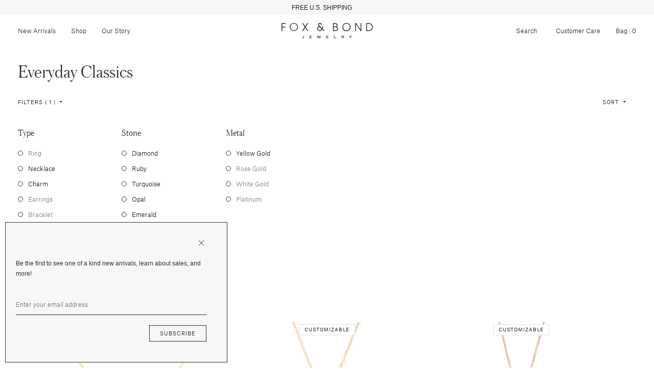

--- FILE ---
content_type: text/html; charset=utf-8
request_url: https://foxandbond.com/collections/everyday-classics/pearl
body_size: 21583
content:


<!doctype html>

<html lang="en">

  <head>

    <title>

      Everyday Classics

    </title>

    <meta charset="utf-8">

    <meta http-equiv="X-UA-Compatible" content="IE=edge">

    <meta name="description" content="">

    <meta name="viewport" content="width=device-width , initial-scale=1 , maximum-scale=1 , shrink-to-fit=no , user-scalable=no">

    <link rel="stylesheet" href="https://cdnjs.cloudflare.com/ajax/libs/slick-carousel/1.9.0/slick-theme.min.css">

    <link rel="stylesheet" href="https://cdnjs.cloudflare.com/ajax/libs/slick-carousel/1.9.0/slick.min.css"/>

    <link rel="shortcut icon" type="image/png" href="//foxandbond.com/cdn/shop/files/FLAVICON_32x32.png?v=1613716996"/>

    <link rel="stylesheet" href="https://use.typekit.net/seq6dqd.css">

    <link rel="stylesheet" href="//foxandbond.com/cdn/shop/t/58/assets/theme.css?v=117961947362201446031732594315"/>

    <link rel="canonical" href="https://foxandbond.com/collections/everyday-classics/pearl">

    <script src="//foxandbond.com/cdn/shop/t/58/assets/theme.js?v=76974303097093198881732594315" defer></script>

    <script src="//foxandbond.com/cdn/shopifycloud/storefront/assets/themes_support/option_selection-b017cd28.js" defer></script><link href="//foxandbond.com/cdn/shop/t/58/assets/bold.css?v=3512739103996416021732594315" rel="stylesheet" type="text/css" media="all" />

<script>
    window.BOLD = window.BOLD || {};
    window.BOLD.options = {settings: {v1_variant_mode : true, hybrid_fix_auto_insert_inputs: true}};
</script>
<script>window.BOLD = window.BOLD || {};
    window.BOLD.common = window.BOLD.common || {};
    window.BOLD.common.Shopify = window.BOLD.common.Shopify || {};
    window.BOLD.common.Shopify.shop = {
      domain: 'foxandbond.com',
      permanent_domain: 'foxandbond.myshopify.com',
      url: 'https://foxandbond.com',
      secure_url: 'https://foxandbond.com',
      money_format: "${{amount}}",
      currency: "USD"
    };
    window.BOLD.common.Shopify.customer = {
      id: null,
      tags: null,
    };
    window.BOLD.common.Shopify.cart = {"note":null,"attributes":{},"original_total_price":0,"total_price":0,"total_discount":0,"total_weight":0.0,"item_count":0,"items":[],"requires_shipping":false,"currency":"USD","items_subtotal_price":0,"cart_level_discount_applications":[],"checkout_charge_amount":0};
    window.BOLD.common.template = 'collection';window.BOLD.common.Shopify.formatMoney = function(money, format) {
        function n(t, e) {
            return "undefined" == typeof t ? e : t
        }
        function r(t, e, r, i) {
            if (e = n(e, 2),
                r = n(r, ","),
                i = n(i, "."),
            isNaN(t) || null == t)
                return 0;
            t = (t / 100).toFixed(e);
            var o = t.split(".")
                , a = o[0].replace(/(\d)(?=(\d\d\d)+(?!\d))/g, "$1" + r)
                , s = o[1] ? i + o[1] : "";
            return a + s
        }
        "string" == typeof money && (money = money.replace(".", ""));
        var i = ""
            , o = /\{\{\s*(\w+)\s*\}\}/
            , a = format || window.BOLD.common.Shopify.shop.money_format || window.Shopify.money_format || "$ {{ amount }}";
        switch (a.match(o)[1]) {
            case "amount":
                i = r(money, 2, ",", ".");
                break;
            case "amount_no_decimals":
                i = r(money, 0, ",", ".");
                break;
            case "amount_with_comma_separator":
                i = r(money, 2, ".", ",");
                break;
            case "amount_no_decimals_with_comma_separator":
                i = r(money, 0, ".", ",");
                break;
            case "amount_with_space_separator":
                i = r(money, 2, " ", ",");
                break;
            case "amount_no_decimals_with_space_separator":
                i = r(money, 0, " ", ",");
                break;
            case "amount_with_apostrophe_separator":
                i = r(money, 2, "'", ".");
                break;
        }
        return a.replace(o, i);
    };
    window.BOLD.common.Shopify.saveProduct = function (handle, product) {
      if (typeof handle === 'string' && typeof window.BOLD.common.Shopify.products[handle] === 'undefined') {
        if (typeof product === 'number') {
          window.BOLD.common.Shopify.handles[product] = handle;
          product = { id: product };
        }
        window.BOLD.common.Shopify.products[handle] = product;
      }
    };
    window.BOLD.common.Shopify.saveVariant = function (variant_id, variant) {
      if (typeof variant_id === 'number' && typeof window.BOLD.common.Shopify.variants[variant_id] === 'undefined') {
        window.BOLD.common.Shopify.variants[variant_id] = variant;
      }
    };window.BOLD.common.Shopify.products = window.BOLD.common.Shopify.products || {};
    window.BOLD.common.Shopify.variants = window.BOLD.common.Shopify.variants || {};
    window.BOLD.common.Shopify.handles = window.BOLD.common.Shopify.handles || {};window.BOLD.common.Shopify.saveProduct(null, null);window.BOLD.apps_installed = {"Product Options":2} || {};window.BOLD.common.Shopify.saveProduct("the-yellow-gold-mini", 3823825846390);window.BOLD.common.Shopify.saveVariant(29047806427254, { product_id: 3823825846390, product_handle: "the-yellow-gold-mini", price: 46800, group_id: '', csp_metafield: {}});window.BOLD.common.Shopify.saveVariant(29223353254006, { product_id: 3823825846390, product_handle: "the-yellow-gold-mini", price: 46800, group_id: '', csp_metafield: {}});window.BOLD.common.Shopify.saveVariant(29223353286774, { product_id: 3823825846390, product_handle: "the-yellow-gold-mini", price: 46800, group_id: '', csp_metafield: {}});window.BOLD.common.Shopify.saveVariant(29223353319542, { product_id: 3823825846390, product_handle: "the-yellow-gold-mini", price: 46800, group_id: '', csp_metafield: {}});window.BOLD.common.Shopify.saveVariant(29223353352310, { product_id: 3823825846390, product_handle: "the-yellow-gold-mini", price: 46800, group_id: '', csp_metafield: {}});window.BOLD.common.Shopify.saveVariant(29223353385078, { product_id: 3823825846390, product_handle: "the-yellow-gold-mini", price: 46800, group_id: '', csp_metafield: {}});window.BOLD.common.Shopify.saveVariant(29223353417846, { product_id: 3823825846390, product_handle: "the-yellow-gold-mini", price: 46800, group_id: '', csp_metafield: {}});window.BOLD.common.Shopify.saveVariant(29223353450614, { product_id: 3823825846390, product_handle: "the-yellow-gold-mini", price: 46800, group_id: '', csp_metafield: {}});window.BOLD.common.Shopify.saveVariant(29223353483382, { product_id: 3823825846390, product_handle: "the-yellow-gold-mini", price: 46800, group_id: '', csp_metafield: {}});window.BOLD.common.Shopify.saveVariant(29223353516150, { product_id: 3823825846390, product_handle: "the-yellow-gold-mini", price: 46800, group_id: '', csp_metafield: {}});window.BOLD.common.Shopify.saveVariant(29223353548918, { product_id: 3823825846390, product_handle: "the-yellow-gold-mini", price: 46800, group_id: '', csp_metafield: {}});window.BOLD.common.Shopify.saveVariant(29223353581686, { product_id: 3823825846390, product_handle: "the-yellow-gold-mini", price: 46800, group_id: '', csp_metafield: {}});window.BOLD.common.Shopify.saveProduct("the-f-b-yellow-gold-birthstone-stork-necklace", 6547085197430);window.BOLD.common.Shopify.saveVariant(39277336330358, { product_id: 6547085197430, product_handle: "the-f-b-yellow-gold-birthstone-stork-necklace", price: 63000, group_id: '', csp_metafield: {}});window.BOLD.common.Shopify.saveProduct("the-f-b-birthstone-hand-charm", 4342097543286);window.BOLD.common.Shopify.saveVariant(31217999020150, { product_id: 4342097543286, product_handle: "the-f-b-birthstone-hand-charm", price: 74600, group_id: '', csp_metafield: {}});window.BOLD.common.Shopify.saveVariant(31217999052918, { product_id: 4342097543286, product_handle: "the-f-b-birthstone-hand-charm", price: 74600, group_id: '', csp_metafield: {}});window.BOLD.common.Shopify.saveVariant(31217999085686, { product_id: 4342097543286, product_handle: "the-f-b-birthstone-hand-charm", price: 74600, group_id: '', csp_metafield: {}});window.BOLD.common.Shopify.saveVariant(31217999118454, { product_id: 4342097543286, product_handle: "the-f-b-birthstone-hand-charm", price: 87100, group_id: '', csp_metafield: {}});window.BOLD.common.Shopify.saveVariant(31217999151222, { product_id: 4342097543286, product_handle: "the-f-b-birthstone-hand-charm", price: 79600, group_id: '', csp_metafield: {}});window.BOLD.common.Shopify.saveVariant(31217999183990, { product_id: 4342097543286, product_handle: "the-f-b-birthstone-hand-charm", price: 74600, group_id: '', csp_metafield: {}});window.BOLD.common.Shopify.saveVariant(31217999216758, { product_id: 4342097543286, product_handle: "the-f-b-birthstone-hand-charm", price: 79600, group_id: '', csp_metafield: {}});window.BOLD.common.Shopify.saveVariant(31217999249526, { product_id: 4342097543286, product_handle: "the-f-b-birthstone-hand-charm", price: 74600, group_id: '', csp_metafield: {}});window.BOLD.common.Shopify.saveVariant(31217999282294, { product_id: 4342097543286, product_handle: "the-f-b-birthstone-hand-charm", price: 79600, group_id: '', csp_metafield: {}});window.BOLD.common.Shopify.saveVariant(31217999315062, { product_id: 4342097543286, product_handle: "the-f-b-birthstone-hand-charm", price: 74600, group_id: '', csp_metafield: {}});window.BOLD.common.Shopify.saveVariant(31217999347830, { product_id: 4342097543286, product_handle: "the-f-b-birthstone-hand-charm", price: 74600, group_id: '', csp_metafield: {}});window.BOLD.common.Shopify.saveVariant(31217999380598, { product_id: 4342097543286, product_handle: "the-f-b-birthstone-hand-charm", price: 74600, group_id: '', csp_metafield: {}});window.BOLD.common.Shopify.metafields = window.BOLD.common.Shopify.metafields || {};window.BOLD.common.Shopify.metafields["bold_rp"] = {};window.BOLD.common.Shopify.metafields["bold_csp_defaults"] = {};window.BOLD.common.cacheParams = window.BOLD.common.cacheParams || {};
    window.BOLD.common.cacheParams.options = 1668011657;
</script>

<script>
    window.BOLD.common.cacheParams.options = 1769668015;
</script>
<link href="//foxandbond.com/cdn/shop/t/58/assets/bold-options.css?v=123160307633435409531732594315" rel="stylesheet" type="text/css" media="all" />
<script defer src="https://options.shopapps.site/js/options.js"></script><script>window.performance && window.performance.mark && window.performance.mark('shopify.content_for_header.start');</script><meta name="facebook-domain-verification" content="k8sk17jqdhyf66hp8sfrprv1bp96xp">
<meta name="facebook-domain-verification" content="606119dd008wx37ufcg1be5127jykw">
<meta name="google-site-verification" content="sjYA5WI0fSBrqMJp40ARIubRCkQu0EoDg_wlKietHXk">
<meta id="shopify-digital-wallet" name="shopify-digital-wallet" content="/7873364086/digital_wallets/dialog">
<meta name="shopify-checkout-api-token" content="b8cb92448aeef5fd55ca4f2b2cfa28eb">
<meta id="in-context-paypal-metadata" data-shop-id="7873364086" data-venmo-supported="false" data-environment="production" data-locale="en_US" data-paypal-v4="true" data-currency="USD">
<link rel="alternate" type="application/atom+xml" title="Feed" href="/collections/everyday-classics/pearl.atom" />
<link rel="alternate" type="application/json+oembed" href="https://foxandbond.com/collections/everyday-classics/pearl.oembed">
<script async="async" src="/checkouts/internal/preloads.js?locale=en-US"></script>
<link rel="preconnect" href="https://shop.app" crossorigin="anonymous">
<script async="async" src="https://shop.app/checkouts/internal/preloads.js?locale=en-US&shop_id=7873364086" crossorigin="anonymous"></script>
<script id="apple-pay-shop-capabilities" type="application/json">{"shopId":7873364086,"countryCode":"US","currencyCode":"USD","merchantCapabilities":["supports3DS"],"merchantId":"gid:\/\/shopify\/Shop\/7873364086","merchantName":"Fox \u0026 Bond Jewelry","requiredBillingContactFields":["postalAddress","email","phone"],"requiredShippingContactFields":["postalAddress","email","phone"],"shippingType":"shipping","supportedNetworks":["visa","masterCard","amex","discover","elo","jcb"],"total":{"type":"pending","label":"Fox \u0026 Bond Jewelry","amount":"1.00"},"shopifyPaymentsEnabled":true,"supportsSubscriptions":true}</script>
<script id="shopify-features" type="application/json">{"accessToken":"b8cb92448aeef5fd55ca4f2b2cfa28eb","betas":["rich-media-storefront-analytics"],"domain":"foxandbond.com","predictiveSearch":true,"shopId":7873364086,"locale":"en"}</script>
<script>var Shopify = Shopify || {};
Shopify.shop = "foxandbond.myshopify.com";
Shopify.locale = "en";
Shopify.currency = {"active":"USD","rate":"1.0"};
Shopify.country = "US";
Shopify.theme = {"name":"Vday 2024- Mote — Hover","id":129396047990,"schema_name":null,"schema_version":null,"theme_store_id":null,"role":"main"};
Shopify.theme.handle = "null";
Shopify.theme.style = {"id":null,"handle":null};
Shopify.cdnHost = "foxandbond.com/cdn";
Shopify.routes = Shopify.routes || {};
Shopify.routes.root = "/";</script>
<script type="module">!function(o){(o.Shopify=o.Shopify||{}).modules=!0}(window);</script>
<script>!function(o){function n(){var o=[];function n(){o.push(Array.prototype.slice.apply(arguments))}return n.q=o,n}var t=o.Shopify=o.Shopify||{};t.loadFeatures=n(),t.autoloadFeatures=n()}(window);</script>
<script>
  window.ShopifyPay = window.ShopifyPay || {};
  window.ShopifyPay.apiHost = "shop.app\/pay";
  window.ShopifyPay.redirectState = null;
</script>
<script id="shop-js-analytics" type="application/json">{"pageType":"collection"}</script>
<script defer="defer" async type="module" src="//foxandbond.com/cdn/shopifycloud/shop-js/modules/v2/client.init-shop-cart-sync_BN7fPSNr.en.esm.js"></script>
<script defer="defer" async type="module" src="//foxandbond.com/cdn/shopifycloud/shop-js/modules/v2/chunk.common_Cbph3Kss.esm.js"></script>
<script defer="defer" async type="module" src="//foxandbond.com/cdn/shopifycloud/shop-js/modules/v2/chunk.modal_DKumMAJ1.esm.js"></script>
<script type="module">
  await import("//foxandbond.com/cdn/shopifycloud/shop-js/modules/v2/client.init-shop-cart-sync_BN7fPSNr.en.esm.js");
await import("//foxandbond.com/cdn/shopifycloud/shop-js/modules/v2/chunk.common_Cbph3Kss.esm.js");
await import("//foxandbond.com/cdn/shopifycloud/shop-js/modules/v2/chunk.modal_DKumMAJ1.esm.js");

  window.Shopify.SignInWithShop?.initShopCartSync?.({"fedCMEnabled":true,"windoidEnabled":true});

</script>
<script>
  window.Shopify = window.Shopify || {};
  if (!window.Shopify.featureAssets) window.Shopify.featureAssets = {};
  window.Shopify.featureAssets['shop-js'] = {"shop-cart-sync":["modules/v2/client.shop-cart-sync_CJVUk8Jm.en.esm.js","modules/v2/chunk.common_Cbph3Kss.esm.js","modules/v2/chunk.modal_DKumMAJ1.esm.js"],"init-fed-cm":["modules/v2/client.init-fed-cm_7Fvt41F4.en.esm.js","modules/v2/chunk.common_Cbph3Kss.esm.js","modules/v2/chunk.modal_DKumMAJ1.esm.js"],"init-shop-email-lookup-coordinator":["modules/v2/client.init-shop-email-lookup-coordinator_Cc088_bR.en.esm.js","modules/v2/chunk.common_Cbph3Kss.esm.js","modules/v2/chunk.modal_DKumMAJ1.esm.js"],"init-windoid":["modules/v2/client.init-windoid_hPopwJRj.en.esm.js","modules/v2/chunk.common_Cbph3Kss.esm.js","modules/v2/chunk.modal_DKumMAJ1.esm.js"],"shop-button":["modules/v2/client.shop-button_B0jaPSNF.en.esm.js","modules/v2/chunk.common_Cbph3Kss.esm.js","modules/v2/chunk.modal_DKumMAJ1.esm.js"],"shop-cash-offers":["modules/v2/client.shop-cash-offers_DPIskqss.en.esm.js","modules/v2/chunk.common_Cbph3Kss.esm.js","modules/v2/chunk.modal_DKumMAJ1.esm.js"],"shop-toast-manager":["modules/v2/client.shop-toast-manager_CK7RT69O.en.esm.js","modules/v2/chunk.common_Cbph3Kss.esm.js","modules/v2/chunk.modal_DKumMAJ1.esm.js"],"init-shop-cart-sync":["modules/v2/client.init-shop-cart-sync_BN7fPSNr.en.esm.js","modules/v2/chunk.common_Cbph3Kss.esm.js","modules/v2/chunk.modal_DKumMAJ1.esm.js"],"init-customer-accounts-sign-up":["modules/v2/client.init-customer-accounts-sign-up_CfPf4CXf.en.esm.js","modules/v2/client.shop-login-button_DeIztwXF.en.esm.js","modules/v2/chunk.common_Cbph3Kss.esm.js","modules/v2/chunk.modal_DKumMAJ1.esm.js"],"pay-button":["modules/v2/client.pay-button_CgIwFSYN.en.esm.js","modules/v2/chunk.common_Cbph3Kss.esm.js","modules/v2/chunk.modal_DKumMAJ1.esm.js"],"init-customer-accounts":["modules/v2/client.init-customer-accounts_DQ3x16JI.en.esm.js","modules/v2/client.shop-login-button_DeIztwXF.en.esm.js","modules/v2/chunk.common_Cbph3Kss.esm.js","modules/v2/chunk.modal_DKumMAJ1.esm.js"],"avatar":["modules/v2/client.avatar_BTnouDA3.en.esm.js"],"init-shop-for-new-customer-accounts":["modules/v2/client.init-shop-for-new-customer-accounts_CsZy_esa.en.esm.js","modules/v2/client.shop-login-button_DeIztwXF.en.esm.js","modules/v2/chunk.common_Cbph3Kss.esm.js","modules/v2/chunk.modal_DKumMAJ1.esm.js"],"shop-follow-button":["modules/v2/client.shop-follow-button_BRMJjgGd.en.esm.js","modules/v2/chunk.common_Cbph3Kss.esm.js","modules/v2/chunk.modal_DKumMAJ1.esm.js"],"checkout-modal":["modules/v2/client.checkout-modal_B9Drz_yf.en.esm.js","modules/v2/chunk.common_Cbph3Kss.esm.js","modules/v2/chunk.modal_DKumMAJ1.esm.js"],"shop-login-button":["modules/v2/client.shop-login-button_DeIztwXF.en.esm.js","modules/v2/chunk.common_Cbph3Kss.esm.js","modules/v2/chunk.modal_DKumMAJ1.esm.js"],"lead-capture":["modules/v2/client.lead-capture_DXYzFM3R.en.esm.js","modules/v2/chunk.common_Cbph3Kss.esm.js","modules/v2/chunk.modal_DKumMAJ1.esm.js"],"shop-login":["modules/v2/client.shop-login_CA5pJqmO.en.esm.js","modules/v2/chunk.common_Cbph3Kss.esm.js","modules/v2/chunk.modal_DKumMAJ1.esm.js"],"payment-terms":["modules/v2/client.payment-terms_BxzfvcZJ.en.esm.js","modules/v2/chunk.common_Cbph3Kss.esm.js","modules/v2/chunk.modal_DKumMAJ1.esm.js"]};
</script>
<script>(function() {
  var isLoaded = false;
  function asyncLoad() {
    if (isLoaded) return;
    isLoaded = true;
    var urls = ["https:\/\/chimpstatic.com\/mcjs-connected\/js\/users\/fc2c7d61ea70162669d60f3cf\/2322499acaa13976b79bdb37f.js?shop=foxandbond.myshopify.com","https:\/\/cdn.shopify.com\/s\/files\/1\/0078\/7336\/4086\/t\/46\/assets\/affirmShopify.js?v=1638304663\u0026shop=foxandbond.myshopify.com","https:\/\/cdn.hextom.com\/js\/quickannouncementbar.js?shop=foxandbond.myshopify.com"];
    for (var i = 0; i < urls.length; i++) {
      var s = document.createElement('script');
      s.type = 'text/javascript';
      s.async = true;
      s.src = urls[i];
      var x = document.getElementsByTagName('script')[0];
      x.parentNode.insertBefore(s, x);
    }
  };
  if(window.attachEvent) {
    window.attachEvent('onload', asyncLoad);
  } else {
    window.addEventListener('load', asyncLoad, false);
  }
})();</script>
<script id="__st">var __st={"a":7873364086,"offset":-28800,"reqid":"c1250246-9c7b-4c16-aa9b-aae71e6bb6b0-1769822379","pageurl":"foxandbond.com\/collections\/everyday-classics\/pearl","u":"f57918aaf128","p":"collection","rtyp":"collection","rid":268266995830};</script>
<script>window.ShopifyPaypalV4VisibilityTracking = true;</script>
<script id="captcha-bootstrap">!function(){'use strict';const t='contact',e='account',n='new_comment',o=[[t,t],['blogs',n],['comments',n],[t,'customer']],c=[[e,'customer_login'],[e,'guest_login'],[e,'recover_customer_password'],[e,'create_customer']],r=t=>t.map((([t,e])=>`form[action*='/${t}']:not([data-nocaptcha='true']) input[name='form_type'][value='${e}']`)).join(','),a=t=>()=>t?[...document.querySelectorAll(t)].map((t=>t.form)):[];function s(){const t=[...o],e=r(t);return a(e)}const i='password',u='form_key',d=['recaptcha-v3-token','g-recaptcha-response','h-captcha-response',i],f=()=>{try{return window.sessionStorage}catch{return}},m='__shopify_v',_=t=>t.elements[u];function p(t,e,n=!1){try{const o=window.sessionStorage,c=JSON.parse(o.getItem(e)),{data:r}=function(t){const{data:e,action:n}=t;return t[m]||n?{data:e,action:n}:{data:t,action:n}}(c);for(const[e,n]of Object.entries(r))t.elements[e]&&(t.elements[e].value=n);n&&o.removeItem(e)}catch(o){console.error('form repopulation failed',{error:o})}}const l='form_type',E='cptcha';function T(t){t.dataset[E]=!0}const w=window,h=w.document,L='Shopify',v='ce_forms',y='captcha';let A=!1;((t,e)=>{const n=(g='f06e6c50-85a8-45c8-87d0-21a2b65856fe',I='https://cdn.shopify.com/shopifycloud/storefront-forms-hcaptcha/ce_storefront_forms_captcha_hcaptcha.v1.5.2.iife.js',D={infoText:'Protected by hCaptcha',privacyText:'Privacy',termsText:'Terms'},(t,e,n)=>{const o=w[L][v],c=o.bindForm;if(c)return c(t,g,e,D).then(n);var r;o.q.push([[t,g,e,D],n]),r=I,A||(h.body.append(Object.assign(h.createElement('script'),{id:'captcha-provider',async:!0,src:r})),A=!0)});var g,I,D;w[L]=w[L]||{},w[L][v]=w[L][v]||{},w[L][v].q=[],w[L][y]=w[L][y]||{},w[L][y].protect=function(t,e){n(t,void 0,e),T(t)},Object.freeze(w[L][y]),function(t,e,n,w,h,L){const[v,y,A,g]=function(t,e,n){const i=e?o:[],u=t?c:[],d=[...i,...u],f=r(d),m=r(i),_=r(d.filter((([t,e])=>n.includes(e))));return[a(f),a(m),a(_),s()]}(w,h,L),I=t=>{const e=t.target;return e instanceof HTMLFormElement?e:e&&e.form},D=t=>v().includes(t);t.addEventListener('submit',(t=>{const e=I(t);if(!e)return;const n=D(e)&&!e.dataset.hcaptchaBound&&!e.dataset.recaptchaBound,o=_(e),c=g().includes(e)&&(!o||!o.value);(n||c)&&t.preventDefault(),c&&!n&&(function(t){try{if(!f())return;!function(t){const e=f();if(!e)return;const n=_(t);if(!n)return;const o=n.value;o&&e.removeItem(o)}(t);const e=Array.from(Array(32),(()=>Math.random().toString(36)[2])).join('');!function(t,e){_(t)||t.append(Object.assign(document.createElement('input'),{type:'hidden',name:u})),t.elements[u].value=e}(t,e),function(t,e){const n=f();if(!n)return;const o=[...t.querySelectorAll(`input[type='${i}']`)].map((({name:t})=>t)),c=[...d,...o],r={};for(const[a,s]of new FormData(t).entries())c.includes(a)||(r[a]=s);n.setItem(e,JSON.stringify({[m]:1,action:t.action,data:r}))}(t,e)}catch(e){console.error('failed to persist form',e)}}(e),e.submit())}));const S=(t,e)=>{t&&!t.dataset[E]&&(n(t,e.some((e=>e===t))),T(t))};for(const o of['focusin','change'])t.addEventListener(o,(t=>{const e=I(t);D(e)&&S(e,y())}));const B=e.get('form_key'),M=e.get(l),P=B&&M;t.addEventListener('DOMContentLoaded',(()=>{const t=y();if(P)for(const e of t)e.elements[l].value===M&&p(e,B);[...new Set([...A(),...v().filter((t=>'true'===t.dataset.shopifyCaptcha))])].forEach((e=>S(e,t)))}))}(h,new URLSearchParams(w.location.search),n,t,e,['guest_login'])})(!0,!0)}();</script>
<script integrity="sha256-4kQ18oKyAcykRKYeNunJcIwy7WH5gtpwJnB7kiuLZ1E=" data-source-attribution="shopify.loadfeatures" defer="defer" src="//foxandbond.com/cdn/shopifycloud/storefront/assets/storefront/load_feature-a0a9edcb.js" crossorigin="anonymous"></script>
<script crossorigin="anonymous" defer="defer" src="//foxandbond.com/cdn/shopifycloud/storefront/assets/shopify_pay/storefront-65b4c6d7.js?v=20250812"></script>
<script data-source-attribution="shopify.dynamic_checkout.dynamic.init">var Shopify=Shopify||{};Shopify.PaymentButton=Shopify.PaymentButton||{isStorefrontPortableWallets:!0,init:function(){window.Shopify.PaymentButton.init=function(){};var t=document.createElement("script");t.src="https://foxandbond.com/cdn/shopifycloud/portable-wallets/latest/portable-wallets.en.js",t.type="module",document.head.appendChild(t)}};
</script>
<script data-source-attribution="shopify.dynamic_checkout.buyer_consent">
  function portableWalletsHideBuyerConsent(e){var t=document.getElementById("shopify-buyer-consent"),n=document.getElementById("shopify-subscription-policy-button");t&&n&&(t.classList.add("hidden"),t.setAttribute("aria-hidden","true"),n.removeEventListener("click",e))}function portableWalletsShowBuyerConsent(e){var t=document.getElementById("shopify-buyer-consent"),n=document.getElementById("shopify-subscription-policy-button");t&&n&&(t.classList.remove("hidden"),t.removeAttribute("aria-hidden"),n.addEventListener("click",e))}window.Shopify?.PaymentButton&&(window.Shopify.PaymentButton.hideBuyerConsent=portableWalletsHideBuyerConsent,window.Shopify.PaymentButton.showBuyerConsent=portableWalletsShowBuyerConsent);
</script>
<script data-source-attribution="shopify.dynamic_checkout.cart.bootstrap">document.addEventListener("DOMContentLoaded",(function(){function t(){return document.querySelector("shopify-accelerated-checkout-cart, shopify-accelerated-checkout")}if(t())Shopify.PaymentButton.init();else{new MutationObserver((function(e,n){t()&&(Shopify.PaymentButton.init(),n.disconnect())})).observe(document.body,{childList:!0,subtree:!0})}}));
</script>
<link id="shopify-accelerated-checkout-styles" rel="stylesheet" media="screen" href="https://foxandbond.com/cdn/shopifycloud/portable-wallets/latest/accelerated-checkout-backwards-compat.css" crossorigin="anonymous">
<style id="shopify-accelerated-checkout-cart">
        #shopify-buyer-consent {
  margin-top: 1em;
  display: inline-block;
  width: 100%;
}

#shopify-buyer-consent.hidden {
  display: none;
}

#shopify-subscription-policy-button {
  background: none;
  border: none;
  padding: 0;
  text-decoration: underline;
  font-size: inherit;
  cursor: pointer;
}

#shopify-subscription-policy-button::before {
  box-shadow: none;
}

      </style>

<script>window.performance && window.performance.mark && window.performance.mark('shopify.content_for_header.end');</script>

    <style>

  @font-face {

    font-family : 'Atlas Grotesk Web';

    font-stretch : normal;

    font-style : normal;

    font-weight : 300;

    src : url( '//foxandbond.com/cdn/shop/t/58/assets/atlas-grotesk-light-web.eot?v=1582313258387304231732594315' );

    src : url( '//foxandbond.com/cdn/shop/t/58/assets/atlas-grotesk-light-web.eot?%23iefix&v=1582313258387304231732594315' ) format( 'embedded-opentype' ),

          url( '//foxandbond.com/cdn/shop/t/58/assets/atlas-grotesk-light-web.woff2?v=78123308930951097641732594315' ) format( 'woff2' ),

          url( '//foxandbond.com/cdn/shop/t/58/assets/atlas-grotesk-light-web.woff?v=35927683781175265321732594315' ) format( 'woff' );

  }

  @font-face {

    font-family : 'Atlas Grotesk Web';

    font-stretch : normal;

    font-style : normal;

    font-weight : 400;

    src : url( '//foxandbond.com/cdn/shop/t/58/assets/atlas-grotesk-regular-web.eot?v=9893537226422882721732594315' );

    src : url( '//foxandbond.com/cdn/shop/t/58/assets/atlas-grotesk-regular-web.eot?%23iefix&v=9893537226422882721732594315' ) format( 'embedded-opentype' ),

         url( '//foxandbond.com/cdn/shop/t/58/assets/atlas-grotesk-regular-web.woff2?v=172284493377640827601732594315' ) format( 'woff2' ),

         url( '//foxandbond.com/cdn/shop/t/58/assets/atlas-grotesk-regular-web.woff?v=58126448144534588211732594315' ) format( 'woff' );

  }

  @font-face {

    font-family : 'Austin Web';

    font-stretch : normal;

    font-style : normal;

    font-weight : 300;

    src : url( '//foxandbond.com/cdn/shop/t/58/assets/austin-light-web.eot?v=13182917498960238971732594315' );

    src : url( '//foxandbond.com/cdn/shop/t/58/assets/austin-light-web.eot?%23iefix&v=13182917498960238971732594315' ) format( 'embedded-opentype' ),

          url( '//foxandbond.com/cdn/shop/t/58/assets/austin-light-web.woff2?v=116170451494037255681732594315' ) format( 'woff2' ),

          url( '//foxandbond.com/cdn/shop/t/58/assets/austin-light-web.woff?v=423569780265287511732594315' ) format( 'woff' );

  }

  @font-face {

    font-family : 'Austin Web';

    font-stretch : normal;

    font-style : italic;

    font-weight : 400;

    src : url( '//foxandbond.com/cdn/shop/t/58/assets/austin-light-italic-web.eot?v=151671664766658776261732594315' );

    src : url( '//foxandbond.com/cdn/shop/t/58/assets/austin-light-italic-web.eot?%23iefix&v=151671664766658776261732594315' ) format( 'embedded-opentype' ),

         url( '//foxandbond.com/cdn/shop/t/58/assets/austin-light-italic-web.woff2?v=78640220365134454021732594315' ) format( 'woff2' ),

         url( '//foxandbond.com/cdn/shop/t/58/assets/austin-light-italic-web.woff?v=22193495563356772381732594315' ) format( 'woff' );

  }

</style>


    <style>

      .product .hover {

        opacity : 0;

      }

      .product a:hover .hover {

        opacity : 100;

      }

    </style>

  <meta property="og:image" content="https://cdn.shopify.com/s/files/1/0078/7336/4086/files/201505_FoxBond_Logo_FN1.jpg?height=628&pad_color=fff&v=1613717559&width=1200" />
<meta property="og:image:secure_url" content="https://cdn.shopify.com/s/files/1/0078/7336/4086/files/201505_FoxBond_Logo_FN1.jpg?height=628&pad_color=fff&v=1613717559&width=1200" />
<meta property="og:image:width" content="1200" />
<meta property="og:image:height" content="628" />
<link href="https://monorail-edge.shopifysvc.com" rel="dns-prefetch">
<script>(function(){if ("sendBeacon" in navigator && "performance" in window) {try {var session_token_from_headers = performance.getEntriesByType('navigation')[0].serverTiming.find(x => x.name == '_s').description;} catch {var session_token_from_headers = undefined;}var session_cookie_matches = document.cookie.match(/_shopify_s=([^;]*)/);var session_token_from_cookie = session_cookie_matches && session_cookie_matches.length === 2 ? session_cookie_matches[1] : "";var session_token = session_token_from_headers || session_token_from_cookie || "";function handle_abandonment_event(e) {var entries = performance.getEntries().filter(function(entry) {return /monorail-edge.shopifysvc.com/.test(entry.name);});if (!window.abandonment_tracked && entries.length === 0) {window.abandonment_tracked = true;var currentMs = Date.now();var navigation_start = performance.timing.navigationStart;var payload = {shop_id: 7873364086,url: window.location.href,navigation_start,duration: currentMs - navigation_start,session_token,page_type: "collection"};window.navigator.sendBeacon("https://monorail-edge.shopifysvc.com/v1/produce", JSON.stringify({schema_id: "online_store_buyer_site_abandonment/1.1",payload: payload,metadata: {event_created_at_ms: currentMs,event_sent_at_ms: currentMs}}));}}window.addEventListener('pagehide', handle_abandonment_event);}}());</script>
<script id="web-pixels-manager-setup">(function e(e,d,r,n,o){if(void 0===o&&(o={}),!Boolean(null===(a=null===(i=window.Shopify)||void 0===i?void 0:i.analytics)||void 0===a?void 0:a.replayQueue)){var i,a;window.Shopify=window.Shopify||{};var t=window.Shopify;t.analytics=t.analytics||{};var s=t.analytics;s.replayQueue=[],s.publish=function(e,d,r){return s.replayQueue.push([e,d,r]),!0};try{self.performance.mark("wpm:start")}catch(e){}var l=function(){var e={modern:/Edge?\/(1{2}[4-9]|1[2-9]\d|[2-9]\d{2}|\d{4,})\.\d+(\.\d+|)|Firefox\/(1{2}[4-9]|1[2-9]\d|[2-9]\d{2}|\d{4,})\.\d+(\.\d+|)|Chrom(ium|e)\/(9{2}|\d{3,})\.\d+(\.\d+|)|(Maci|X1{2}).+ Version\/(15\.\d+|(1[6-9]|[2-9]\d|\d{3,})\.\d+)([,.]\d+|)( \(\w+\)|)( Mobile\/\w+|) Safari\/|Chrome.+OPR\/(9{2}|\d{3,})\.\d+\.\d+|(CPU[ +]OS|iPhone[ +]OS|CPU[ +]iPhone|CPU IPhone OS|CPU iPad OS)[ +]+(15[._]\d+|(1[6-9]|[2-9]\d|\d{3,})[._]\d+)([._]\d+|)|Android:?[ /-](13[3-9]|1[4-9]\d|[2-9]\d{2}|\d{4,})(\.\d+|)(\.\d+|)|Android.+Firefox\/(13[5-9]|1[4-9]\d|[2-9]\d{2}|\d{4,})\.\d+(\.\d+|)|Android.+Chrom(ium|e)\/(13[3-9]|1[4-9]\d|[2-9]\d{2}|\d{4,})\.\d+(\.\d+|)|SamsungBrowser\/([2-9]\d|\d{3,})\.\d+/,legacy:/Edge?\/(1[6-9]|[2-9]\d|\d{3,})\.\d+(\.\d+|)|Firefox\/(5[4-9]|[6-9]\d|\d{3,})\.\d+(\.\d+|)|Chrom(ium|e)\/(5[1-9]|[6-9]\d|\d{3,})\.\d+(\.\d+|)([\d.]+$|.*Safari\/(?![\d.]+ Edge\/[\d.]+$))|(Maci|X1{2}).+ Version\/(10\.\d+|(1[1-9]|[2-9]\d|\d{3,})\.\d+)([,.]\d+|)( \(\w+\)|)( Mobile\/\w+|) Safari\/|Chrome.+OPR\/(3[89]|[4-9]\d|\d{3,})\.\d+\.\d+|(CPU[ +]OS|iPhone[ +]OS|CPU[ +]iPhone|CPU IPhone OS|CPU iPad OS)[ +]+(10[._]\d+|(1[1-9]|[2-9]\d|\d{3,})[._]\d+)([._]\d+|)|Android:?[ /-](13[3-9]|1[4-9]\d|[2-9]\d{2}|\d{4,})(\.\d+|)(\.\d+|)|Mobile Safari.+OPR\/([89]\d|\d{3,})\.\d+\.\d+|Android.+Firefox\/(13[5-9]|1[4-9]\d|[2-9]\d{2}|\d{4,})\.\d+(\.\d+|)|Android.+Chrom(ium|e)\/(13[3-9]|1[4-9]\d|[2-9]\d{2}|\d{4,})\.\d+(\.\d+|)|Android.+(UC? ?Browser|UCWEB|U3)[ /]?(15\.([5-9]|\d{2,})|(1[6-9]|[2-9]\d|\d{3,})\.\d+)\.\d+|SamsungBrowser\/(5\.\d+|([6-9]|\d{2,})\.\d+)|Android.+MQ{2}Browser\/(14(\.(9|\d{2,})|)|(1[5-9]|[2-9]\d|\d{3,})(\.\d+|))(\.\d+|)|K[Aa][Ii]OS\/(3\.\d+|([4-9]|\d{2,})\.\d+)(\.\d+|)/},d=e.modern,r=e.legacy,n=navigator.userAgent;return n.match(d)?"modern":n.match(r)?"legacy":"unknown"}(),u="modern"===l?"modern":"legacy",c=(null!=n?n:{modern:"",legacy:""})[u],f=function(e){return[e.baseUrl,"/wpm","/b",e.hashVersion,"modern"===e.buildTarget?"m":"l",".js"].join("")}({baseUrl:d,hashVersion:r,buildTarget:u}),m=function(e){var d=e.version,r=e.bundleTarget,n=e.surface,o=e.pageUrl,i=e.monorailEndpoint;return{emit:function(e){var a=e.status,t=e.errorMsg,s=(new Date).getTime(),l=JSON.stringify({metadata:{event_sent_at_ms:s},events:[{schema_id:"web_pixels_manager_load/3.1",payload:{version:d,bundle_target:r,page_url:o,status:a,surface:n,error_msg:t},metadata:{event_created_at_ms:s}}]});if(!i)return console&&console.warn&&console.warn("[Web Pixels Manager] No Monorail endpoint provided, skipping logging."),!1;try{return self.navigator.sendBeacon.bind(self.navigator)(i,l)}catch(e){}var u=new XMLHttpRequest;try{return u.open("POST",i,!0),u.setRequestHeader("Content-Type","text/plain"),u.send(l),!0}catch(e){return console&&console.warn&&console.warn("[Web Pixels Manager] Got an unhandled error while logging to Monorail."),!1}}}}({version:r,bundleTarget:l,surface:e.surface,pageUrl:self.location.href,monorailEndpoint:e.monorailEndpoint});try{o.browserTarget=l,function(e){var d=e.src,r=e.async,n=void 0===r||r,o=e.onload,i=e.onerror,a=e.sri,t=e.scriptDataAttributes,s=void 0===t?{}:t,l=document.createElement("script"),u=document.querySelector("head"),c=document.querySelector("body");if(l.async=n,l.src=d,a&&(l.integrity=a,l.crossOrigin="anonymous"),s)for(var f in s)if(Object.prototype.hasOwnProperty.call(s,f))try{l.dataset[f]=s[f]}catch(e){}if(o&&l.addEventListener("load",o),i&&l.addEventListener("error",i),u)u.appendChild(l);else{if(!c)throw new Error("Did not find a head or body element to append the script");c.appendChild(l)}}({src:f,async:!0,onload:function(){if(!function(){var e,d;return Boolean(null===(d=null===(e=window.Shopify)||void 0===e?void 0:e.analytics)||void 0===d?void 0:d.initialized)}()){var d=window.webPixelsManager.init(e)||void 0;if(d){var r=window.Shopify.analytics;r.replayQueue.forEach((function(e){var r=e[0],n=e[1],o=e[2];d.publishCustomEvent(r,n,o)})),r.replayQueue=[],r.publish=d.publishCustomEvent,r.visitor=d.visitor,r.initialized=!0}}},onerror:function(){return m.emit({status:"failed",errorMsg:"".concat(f," has failed to load")})},sri:function(e){var d=/^sha384-[A-Za-z0-9+/=]+$/;return"string"==typeof e&&d.test(e)}(c)?c:"",scriptDataAttributes:o}),m.emit({status:"loading"})}catch(e){m.emit({status:"failed",errorMsg:(null==e?void 0:e.message)||"Unknown error"})}}})({shopId: 7873364086,storefrontBaseUrl: "https://foxandbond.com",extensionsBaseUrl: "https://extensions.shopifycdn.com/cdn/shopifycloud/web-pixels-manager",monorailEndpoint: "https://monorail-edge.shopifysvc.com/unstable/produce_batch",surface: "storefront-renderer",enabledBetaFlags: ["2dca8a86"],webPixelsConfigList: [{"id":"300023926","configuration":"{\"config\":\"{\\\"pixel_id\\\":\\\"G-T2LK1VLQH8\\\",\\\"gtag_events\\\":[{\\\"type\\\":\\\"begin_checkout\\\",\\\"action_label\\\":\\\"G-T2LK1VLQH8\\\"},{\\\"type\\\":\\\"search\\\",\\\"action_label\\\":\\\"G-T2LK1VLQH8\\\"},{\\\"type\\\":\\\"view_item\\\",\\\"action_label\\\":[\\\"G-T2LK1VLQH8\\\",\\\"MC-WJHY06ZDCD\\\"]},{\\\"type\\\":\\\"purchase\\\",\\\"action_label\\\":[\\\"G-T2LK1VLQH8\\\",\\\"MC-WJHY06ZDCD\\\"]},{\\\"type\\\":\\\"page_view\\\",\\\"action_label\\\":[\\\"G-T2LK1VLQH8\\\",\\\"MC-WJHY06ZDCD\\\"]},{\\\"type\\\":\\\"add_payment_info\\\",\\\"action_label\\\":\\\"G-T2LK1VLQH8\\\"},{\\\"type\\\":\\\"add_to_cart\\\",\\\"action_label\\\":\\\"G-T2LK1VLQH8\\\"}],\\\"enable_monitoring_mode\\\":false}\"}","eventPayloadVersion":"v1","runtimeContext":"OPEN","scriptVersion":"b2a88bafab3e21179ed38636efcd8a93","type":"APP","apiClientId":1780363,"privacyPurposes":[],"dataSharingAdjustments":{"protectedCustomerApprovalScopes":["read_customer_address","read_customer_email","read_customer_name","read_customer_personal_data","read_customer_phone"]}},{"id":"92504182","configuration":"{\"pixel_id\":\"334988550264511\",\"pixel_type\":\"facebook_pixel\",\"metaapp_system_user_token\":\"-\"}","eventPayloadVersion":"v1","runtimeContext":"OPEN","scriptVersion":"ca16bc87fe92b6042fbaa3acc2fbdaa6","type":"APP","apiClientId":2329312,"privacyPurposes":["ANALYTICS","MARKETING","SALE_OF_DATA"],"dataSharingAdjustments":{"protectedCustomerApprovalScopes":["read_customer_address","read_customer_email","read_customer_name","read_customer_personal_data","read_customer_phone"]}},{"id":"58097782","configuration":"{\"tagID\":\"2613793888462\"}","eventPayloadVersion":"v1","runtimeContext":"STRICT","scriptVersion":"18031546ee651571ed29edbe71a3550b","type":"APP","apiClientId":3009811,"privacyPurposes":["ANALYTICS","MARKETING","SALE_OF_DATA"],"dataSharingAdjustments":{"protectedCustomerApprovalScopes":["read_customer_address","read_customer_email","read_customer_name","read_customer_personal_data","read_customer_phone"]}},{"id":"shopify-app-pixel","configuration":"{}","eventPayloadVersion":"v1","runtimeContext":"STRICT","scriptVersion":"0450","apiClientId":"shopify-pixel","type":"APP","privacyPurposes":["ANALYTICS","MARKETING"]},{"id":"shopify-custom-pixel","eventPayloadVersion":"v1","runtimeContext":"LAX","scriptVersion":"0450","apiClientId":"shopify-pixel","type":"CUSTOM","privacyPurposes":["ANALYTICS","MARKETING"]}],isMerchantRequest: false,initData: {"shop":{"name":"Fox \u0026 Bond Jewelry","paymentSettings":{"currencyCode":"USD"},"myshopifyDomain":"foxandbond.myshopify.com","countryCode":"US","storefrontUrl":"https:\/\/foxandbond.com"},"customer":null,"cart":null,"checkout":null,"productVariants":[],"purchasingCompany":null},},"https://foxandbond.com/cdn","1d2a099fw23dfb22ep557258f5m7a2edbae",{"modern":"","legacy":""},{"shopId":"7873364086","storefrontBaseUrl":"https:\/\/foxandbond.com","extensionBaseUrl":"https:\/\/extensions.shopifycdn.com\/cdn\/shopifycloud\/web-pixels-manager","surface":"storefront-renderer","enabledBetaFlags":"[\"2dca8a86\"]","isMerchantRequest":"false","hashVersion":"1d2a099fw23dfb22ep557258f5m7a2edbae","publish":"custom","events":"[[\"page_viewed\",{}],[\"collection_viewed\",{\"collection\":{\"id\":\"268266995830\",\"title\":\"Everyday Classics\",\"productVariants\":[{\"price\":{\"amount\":468.0,\"currencyCode\":\"USD\"},\"product\":{\"title\":\"The F\u0026B Yellow Gold Birthstone Mini Ring Necklace\",\"vendor\":\"Fox \u0026 Bond Originals\",\"id\":\"3823825846390\",\"untranslatedTitle\":\"The F\u0026B Yellow Gold Birthstone Mini Ring Necklace\",\"url\":\"\/products\/the-yellow-gold-mini\",\"type\":\"Necklaces\"},\"id\":\"29047806427254\",\"image\":{\"src\":\"\/\/foxandbond.com\/cdn\/shop\/products\/FB105-Jan-2_53d81ad8-108c-4582-83d1-bb97f5578295.jpg?v=1566931957\"},\"sku\":\"FB105-Jan-Y\",\"title\":\"Garnet (January)\",\"untranslatedTitle\":\"Garnet (January)\"},{\"price\":{\"amount\":630.0,\"currencyCode\":\"USD\"},\"product\":{\"title\":\"The F\u0026B Yellow Gold Birthstone Stork Necklace\",\"vendor\":\"Fox \u0026 Bond Originals\",\"id\":\"6547085197430\",\"untranslatedTitle\":\"The F\u0026B Yellow Gold Birthstone Stork Necklace\",\"url\":\"\/products\/the-f-b-yellow-gold-birthstone-stork-necklace\",\"type\":\"Necklaces\"},\"id\":\"39277336330358\",\"image\":{\"src\":\"\/\/foxandbond.com\/cdn\/shop\/products\/FB156-R-1-A_YG-Opal.jpg?v=1618252807\"},\"sku\":\"FB156-Y\",\"title\":\"Default Title\",\"untranslatedTitle\":\"Default Title\"},{\"price\":{\"amount\":746.0,\"currencyCode\":\"USD\"},\"product\":{\"title\":\"The F\u0026B Yellow Gold Birthstone Hand Charm\",\"vendor\":\"Fox \u0026 Bond Originals\",\"id\":\"4342097543286\",\"untranslatedTitle\":\"The F\u0026B Yellow Gold Birthstone Hand Charm\",\"url\":\"\/products\/the-f-b-birthstone-hand-charm\",\"type\":\"Necklaces\"},\"id\":\"31217999020150\",\"image\":{\"src\":\"\/\/foxandbond.com\/cdn\/shop\/products\/Hand_1dc27237-47eb-4e88-836e-33a09986eabc.jpg?v=1573769110\"},\"sku\":\"FB143-Y-1\",\"title\":\"Garnet (January)\",\"untranslatedTitle\":\"Garnet (January)\"}]}}]]"});</script><script>
  window.ShopifyAnalytics = window.ShopifyAnalytics || {};
  window.ShopifyAnalytics.meta = window.ShopifyAnalytics.meta || {};
  window.ShopifyAnalytics.meta.currency = 'USD';
  var meta = {"products":[{"id":3823825846390,"gid":"gid:\/\/shopify\/Product\/3823825846390","vendor":"Fox \u0026 Bond Originals","type":"Necklaces","handle":"the-yellow-gold-mini","variants":[{"id":29047806427254,"price":46800,"name":"The F\u0026B Yellow Gold Birthstone Mini Ring Necklace - Garnet (January)","public_title":"Garnet (January)","sku":"FB105-Jan-Y"},{"id":29223353254006,"price":46800,"name":"The F\u0026B Yellow Gold Birthstone Mini Ring Necklace - Amethyst (February)","public_title":"Amethyst (February)","sku":"FB105-Feb-Y"},{"id":29223353286774,"price":46800,"name":"The F\u0026B Yellow Gold Birthstone Mini Ring Necklace - Aquamarine (March)","public_title":"Aquamarine (March)","sku":"FB105-March-Y"},{"id":29223353319542,"price":46800,"name":"The F\u0026B Yellow Gold Birthstone Mini Ring Necklace - Diamond (April)","public_title":"Diamond (April)","sku":"FB105-April-Y"},{"id":29223353352310,"price":46800,"name":"The F\u0026B Yellow Gold Birthstone Mini Ring Necklace - Emerald (May)","public_title":"Emerald (May)","sku":"FB105-May-Y"},{"id":29223353385078,"price":46800,"name":"The F\u0026B Yellow Gold Birthstone Mini Ring Necklace - Pearl (June)","public_title":"Pearl (June)","sku":"FB105-June-Y"},{"id":29223353417846,"price":46800,"name":"The F\u0026B Yellow Gold Birthstone Mini Ring Necklace - Ruby (July)","public_title":"Ruby (July)","sku":"FB105-July-Y"},{"id":29223353450614,"price":46800,"name":"The F\u0026B Yellow Gold Birthstone Mini Ring Necklace - Peridot (August)","public_title":"Peridot (August)","sku":"FB105-Aug-Y"},{"id":29223353483382,"price":46800,"name":"The F\u0026B Yellow Gold Birthstone Mini Ring Necklace - Sapphire (September)","public_title":"Sapphire (September)","sku":"FB105-Sept-Y"},{"id":29223353516150,"price":46800,"name":"The F\u0026B Yellow Gold Birthstone Mini Ring Necklace - Opal (October)","public_title":"Opal (October)","sku":"FB105-Oct-Y"},{"id":29223353548918,"price":46800,"name":"The F\u0026B Yellow Gold Birthstone Mini Ring Necklace - Citrine (November)","public_title":"Citrine (November)","sku":"FB105-Nov-Y"},{"id":29223353581686,"price":46800,"name":"The F\u0026B Yellow Gold Birthstone Mini Ring Necklace - Turquoise (December)","public_title":"Turquoise (December)","sku":"FB105-Dec-Y"}],"remote":false},{"id":6547085197430,"gid":"gid:\/\/shopify\/Product\/6547085197430","vendor":"Fox \u0026 Bond Originals","type":"Necklaces","handle":"the-f-b-yellow-gold-birthstone-stork-necklace","variants":[{"id":39277336330358,"price":63000,"name":"The F\u0026B Yellow Gold Birthstone Stork Necklace","public_title":null,"sku":"FB156-Y"}],"remote":false},{"id":4342097543286,"gid":"gid:\/\/shopify\/Product\/4342097543286","vendor":"Fox \u0026 Bond Originals","type":"Necklaces","handle":"the-f-b-birthstone-hand-charm","variants":[{"id":31217999020150,"price":74600,"name":"The F\u0026B Yellow Gold Birthstone Hand Charm - Garnet (January)","public_title":"Garnet (January)","sku":"FB143-Y-1"},{"id":31217999052918,"price":74600,"name":"The F\u0026B Yellow Gold Birthstone Hand Charm - Amethyst (February)","public_title":"Amethyst (February)","sku":"FB143-Y-2"},{"id":31217999085686,"price":74600,"name":"The F\u0026B Yellow Gold Birthstone Hand Charm - Aquamarine (March)","public_title":"Aquamarine (March)","sku":"FB143-Y-3"},{"id":31217999118454,"price":87100,"name":"The F\u0026B Yellow Gold Birthstone Hand Charm - Diamond +$125 (April)","public_title":"Diamond +$125 (April)","sku":"FB143-Y-4"},{"id":31217999151222,"price":79600,"name":"The F\u0026B Yellow Gold Birthstone Hand Charm - Emerald +$50 (May)","public_title":"Emerald +$50 (May)","sku":"FB143-Y-5"},{"id":31217999183990,"price":74600,"name":"The F\u0026B Yellow Gold Birthstone Hand Charm - Pearl (June)","public_title":"Pearl (June)","sku":"FB143-Y-6"},{"id":31217999216758,"price":79600,"name":"The F\u0026B Yellow Gold Birthstone Hand Charm - Ruby +$50 (July)","public_title":"Ruby +$50 (July)","sku":"FB143-Y-7"},{"id":31217999249526,"price":74600,"name":"The F\u0026B Yellow Gold Birthstone Hand Charm - Peridot (August)","public_title":"Peridot (August)","sku":"FB143-Y-8"},{"id":31217999282294,"price":79600,"name":"The F\u0026B Yellow Gold Birthstone Hand Charm - Sapphire +$50 (September)","public_title":"Sapphire +$50 (September)","sku":"FB143-Y-9"},{"id":31217999315062,"price":74600,"name":"The F\u0026B Yellow Gold Birthstone Hand Charm - Opal (October)","public_title":"Opal (October)","sku":"FB143-Y-10"},{"id":31217999347830,"price":74600,"name":"The F\u0026B Yellow Gold Birthstone Hand Charm - Citrine (November)","public_title":"Citrine (November)","sku":"FB143-Y-11"},{"id":31217999380598,"price":74600,"name":"The F\u0026B Yellow Gold Birthstone Hand Charm - Turquoise (December)","public_title":"Turquoise (December)","sku":"FB143-Y-12"}],"remote":false}],"page":{"pageType":"collection","resourceType":"collection","resourceId":268266995830,"requestId":"c1250246-9c7b-4c16-aa9b-aae71e6bb6b0-1769822379"}};
  for (var attr in meta) {
    window.ShopifyAnalytics.meta[attr] = meta[attr];
  }
</script>
<script class="analytics">
  (function () {
    var customDocumentWrite = function(content) {
      var jquery = null;

      if (window.jQuery) {
        jquery = window.jQuery;
      } else if (window.Checkout && window.Checkout.$) {
        jquery = window.Checkout.$;
      }

      if (jquery) {
        jquery('body').append(content);
      }
    };

    var hasLoggedConversion = function(token) {
      if (token) {
        return document.cookie.indexOf('loggedConversion=' + token) !== -1;
      }
      return false;
    }

    var setCookieIfConversion = function(token) {
      if (token) {
        var twoMonthsFromNow = new Date(Date.now());
        twoMonthsFromNow.setMonth(twoMonthsFromNow.getMonth() + 2);

        document.cookie = 'loggedConversion=' + token + '; expires=' + twoMonthsFromNow;
      }
    }

    var trekkie = window.ShopifyAnalytics.lib = window.trekkie = window.trekkie || [];
    if (trekkie.integrations) {
      return;
    }
    trekkie.methods = [
      'identify',
      'page',
      'ready',
      'track',
      'trackForm',
      'trackLink'
    ];
    trekkie.factory = function(method) {
      return function() {
        var args = Array.prototype.slice.call(arguments);
        args.unshift(method);
        trekkie.push(args);
        return trekkie;
      };
    };
    for (var i = 0; i < trekkie.methods.length; i++) {
      var key = trekkie.methods[i];
      trekkie[key] = trekkie.factory(key);
    }
    trekkie.load = function(config) {
      trekkie.config = config || {};
      trekkie.config.initialDocumentCookie = document.cookie;
      var first = document.getElementsByTagName('script')[0];
      var script = document.createElement('script');
      script.type = 'text/javascript';
      script.onerror = function(e) {
        var scriptFallback = document.createElement('script');
        scriptFallback.type = 'text/javascript';
        scriptFallback.onerror = function(error) {
                var Monorail = {
      produce: function produce(monorailDomain, schemaId, payload) {
        var currentMs = new Date().getTime();
        var event = {
          schema_id: schemaId,
          payload: payload,
          metadata: {
            event_created_at_ms: currentMs,
            event_sent_at_ms: currentMs
          }
        };
        return Monorail.sendRequest("https://" + monorailDomain + "/v1/produce", JSON.stringify(event));
      },
      sendRequest: function sendRequest(endpointUrl, payload) {
        // Try the sendBeacon API
        if (window && window.navigator && typeof window.navigator.sendBeacon === 'function' && typeof window.Blob === 'function' && !Monorail.isIos12()) {
          var blobData = new window.Blob([payload], {
            type: 'text/plain'
          });

          if (window.navigator.sendBeacon(endpointUrl, blobData)) {
            return true;
          } // sendBeacon was not successful

        } // XHR beacon

        var xhr = new XMLHttpRequest();

        try {
          xhr.open('POST', endpointUrl);
          xhr.setRequestHeader('Content-Type', 'text/plain');
          xhr.send(payload);
        } catch (e) {
          console.log(e);
        }

        return false;
      },
      isIos12: function isIos12() {
        return window.navigator.userAgent.lastIndexOf('iPhone; CPU iPhone OS 12_') !== -1 || window.navigator.userAgent.lastIndexOf('iPad; CPU OS 12_') !== -1;
      }
    };
    Monorail.produce('monorail-edge.shopifysvc.com',
      'trekkie_storefront_load_errors/1.1',
      {shop_id: 7873364086,
      theme_id: 129396047990,
      app_name: "storefront",
      context_url: window.location.href,
      source_url: "//foxandbond.com/cdn/s/trekkie.storefront.c59ea00e0474b293ae6629561379568a2d7c4bba.min.js"});

        };
        scriptFallback.async = true;
        scriptFallback.src = '//foxandbond.com/cdn/s/trekkie.storefront.c59ea00e0474b293ae6629561379568a2d7c4bba.min.js';
        first.parentNode.insertBefore(scriptFallback, first);
      };
      script.async = true;
      script.src = '//foxandbond.com/cdn/s/trekkie.storefront.c59ea00e0474b293ae6629561379568a2d7c4bba.min.js';
      first.parentNode.insertBefore(script, first);
    };
    trekkie.load(
      {"Trekkie":{"appName":"storefront","development":false,"defaultAttributes":{"shopId":7873364086,"isMerchantRequest":null,"themeId":129396047990,"themeCityHash":"7253779851857570556","contentLanguage":"en","currency":"USD","eventMetadataId":"8f50ed1a-ce14-4a8f-be28-1ebf1c7178d5"},"isServerSideCookieWritingEnabled":true,"monorailRegion":"shop_domain","enabledBetaFlags":["65f19447","b5387b81"]},"Session Attribution":{},"S2S":{"facebookCapiEnabled":false,"source":"trekkie-storefront-renderer","apiClientId":580111}}
    );

    var loaded = false;
    trekkie.ready(function() {
      if (loaded) return;
      loaded = true;

      window.ShopifyAnalytics.lib = window.trekkie;

      var originalDocumentWrite = document.write;
      document.write = customDocumentWrite;
      try { window.ShopifyAnalytics.merchantGoogleAnalytics.call(this); } catch(error) {};
      document.write = originalDocumentWrite;

      window.ShopifyAnalytics.lib.page(null,{"pageType":"collection","resourceType":"collection","resourceId":268266995830,"requestId":"c1250246-9c7b-4c16-aa9b-aae71e6bb6b0-1769822379","shopifyEmitted":true});

      var match = window.location.pathname.match(/checkouts\/(.+)\/(thank_you|post_purchase)/)
      var token = match? match[1]: undefined;
      if (!hasLoggedConversion(token)) {
        setCookieIfConversion(token);
        window.ShopifyAnalytics.lib.track("Viewed Product Category",{"currency":"USD","category":"Collection: everyday-classics","collectionName":"everyday-classics","collectionId":268266995830,"nonInteraction":true},undefined,undefined,{"shopifyEmitted":true});
      }
    });


        var eventsListenerScript = document.createElement('script');
        eventsListenerScript.async = true;
        eventsListenerScript.src = "//foxandbond.com/cdn/shopifycloud/storefront/assets/shop_events_listener-3da45d37.js";
        document.getElementsByTagName('head')[0].appendChild(eventsListenerScript);

})();</script>
  <script>
  if (!window.ga || (window.ga && typeof window.ga !== 'function')) {
    window.ga = function ga() {
      (window.ga.q = window.ga.q || []).push(arguments);
      if (window.Shopify && window.Shopify.analytics && typeof window.Shopify.analytics.publish === 'function') {
        window.Shopify.analytics.publish("ga_stub_called", {}, {sendTo: "google_osp_migration"});
      }
      console.error("Shopify's Google Analytics stub called with:", Array.from(arguments), "\nSee https://help.shopify.com/manual/promoting-marketing/pixels/pixel-migration#google for more information.");
    };
    if (window.Shopify && window.Shopify.analytics && typeof window.Shopify.analytics.publish === 'function') {
      window.Shopify.analytics.publish("ga_stub_initialized", {}, {sendTo: "google_osp_migration"});
    }
  }
</script>
<script
  defer
  src="https://foxandbond.com/cdn/shopifycloud/perf-kit/shopify-perf-kit-3.1.0.min.js"
  data-application="storefront-renderer"
  data-shop-id="7873364086"
  data-render-region="gcp-us-central1"
  data-page-type="collection"
  data-theme-instance-id="129396047990"
  data-theme-name=""
  data-theme-version=""
  data-monorail-region="shop_domain"
  data-resource-timing-sampling-rate="10"
  data-shs="true"
  data-shs-beacon="true"
  data-shs-export-with-fetch="true"
  data-shs-logs-sample-rate="1"
  data-shs-beacon-endpoint="https://foxandbond.com/api/collect"
></script>
</head>

  <body onclick>

    <div class="stage" id="stage">

      <div class="fixed-top">

        <div class="layer">

          <div class="group">

            

              <header>

                <div id="shopify-section-header" class="shopify-section">

<div class="header">

  <style>

    #announcements p {

      margin : 0.25rem 0 !important;

    }

  </style>

  <div class="carousel carousel-fade slide" data-ride="carousel" id="announcements">

    <div class="carousel-inner">

      

        <div class="carousel-item active">

          <div class="text-white bg-dark" style="background : #f7f7f7 !important ; color : #1a1a1a !important">

            <div class="container-fluid px-lg-3 px-2">

              <div class="row justify-content-center no-gutters">

                <div class="col-auto px-lg-3 px-2">

                  <p><strong>FREE U.S. SHIPPING</strong></p>

                </div>

              </div>

            </div>

          </div>

        </div>

      

    </div>

  </div>

</div>


</div>

              </header>

            

            <div id="shopify-section-navigation" class="shopify-section"><div class="navigation" id="navigation">

  <style>

    .navigation {

      /* transition : background-color 0s linear 300ms; */

      -webkit-backface-visibility : hidden;

      backface-visibility : hidden;

    }

    .navigation:hover {

      background-color : white;

    }

    .navigation .navbar {

      transform : translate3d( 0 , 0 , 0 ) !important;

      /* transition : color 0s linear 300ms; */

    }

    .navigation .navbar:hover {

      color : black;

    }

    .navigation:hover,

    .stage-open .navigation {

      background-color : white;

    }

    .navigation .navbar-nav .nav-link {

      padding : 1rem 0.75rem;

    }

    .navigation .navbar-dark .form-control,

    .navigation .navbar-dark .navbar-brand,

    .navigation .navbar-dark .navbar-toggler,

    .navigation .navbar-dark .navbar-nav .nav-link,

    .navigation .navbar-dark .form-control::placeholder {

      color : white;

    }

    .navigation .navbar-light .form-control,

    .navigation .navbar-light .navbar-brand,

    .navigation .navbar-light .navbar-toggler,

    .navigation .navbar-light .navbar-nav .nav-link,

    .navigation .navbar-light .form-control::placeholder,

    .navigation:hover .navbar-dark .form-control,

    .navigation:hover .navbar-dark .navbar-brand,

    .navigation:hover .navbar-dark .navbar-toggler,

    .navigation:hover .navbar-dark .navbar-nav .nav-link,

    .navigation:hover .navbar-dark .form-control::placeholder,

    .stage-open .navigation .navbar-dark .form-control,

    .stage-open .navigation .navbar-dark .navbar-brand,

    .stage-open .navigation .navbar-dark .navbar-toggler,

    .stage-open .navigation .navbar-dark .navbar-nav .nav-link,

    .stage-open .navigation .navbar-dark .form-control::placeholder  {

      color : #2a2a2a;

    }

    .navbar .dropdown:hover .dropdown-menu {

      display : block;

    }

  </style>

  <div class="navbar navbar-expand-lg p-0 navbar-light" id="navbar">

    <div class="navbar-collapse collapse w-100">

      <ul class="navbar-nav px-3">

        

          

              <li class="nav-item">

                <a class="nav-link py-3" href="/collections/new-arrivals">

                  New Arrivals

                </a>

              </li>

            

        

          

              <li class="nav-item dropdown">

                <a class="nav-link py-3" data-toggle="dropdown" href="#">

                  Shop

                </a>

                <div class="dropdown-menu border-0 m-0">

                  

                    <a class="dropdown-item bg-transparent text-body" href="/collections/all-jewelry">

                      All Jewelry

                    </a>

                  

                    <a class="dropdown-item bg-transparent text-body" href="/collections/rings">

                      Rings

                    </a>

                  

                    <a class="dropdown-item bg-transparent text-body" href="/collections/charms">

                      Charms

                    </a>

                  

                    <a class="dropdown-item bg-transparent text-body" href="/collections/lockets">

                      Lockets

                    </a>

                  

                    <a class="dropdown-item bg-transparent text-body" href="/collections/necklaces">

                      Necklaces

                    </a>

                  

                    <a class="dropdown-item bg-transparent text-body" href="/collections/bracelets">

                      Bracelets

                    </a>

                  

                    <a class="dropdown-item bg-transparent text-body" href="/collections/earrings">

                      Earrings

                    </a>

                  

                    <a class="dropdown-item bg-transparent text-body" href="/collections/engagement-rings">

                      Engagement Rings

                    </a>

                  

                    <a class="dropdown-item bg-transparent text-body" href="/collections/fox-bond-originals">

                      Fox & Bond Originals

                    </a>

                  

                </div>

              </li>

            

        

          

              <li class="nav-item">

                <a class="nav-link py-3" href="/pages/our-story">

                  Our Story

                </a>

              </li>

            

        

      </ul>

    </div>

    <button class="navbar-toggler border-0 p-3" data-easing="none" data-duration="none" data-distance="none" data-target="#stage" data-toggle="stage">

      <svg class="d-block" xmlns="http://www.w3.org/2000/svg" stroke="currentColor" width="20" height="20">

        <polyline points="0,6.5 20,6.5"/>

        <polyline points="0,13.5 20,13.5"/>

      </svg>

    </button>

    <a class="navbar-brand p-0 m-0" href="/">

      <svg class="d-block" xmlns="http://www.w3.org/2000/svg" viewBox="0 0 179 30" fill="currentColor" height="30">

        <polygon points="0 15.72 1.54 15.72 1.54 8.66 7.58 8.66 7.58 7.26 1.54 7.26 1.54 1.67 7.81 1.67 7.81 0.27 0 0.27 0 15.72"/>

        <path d="M24.13,0A8.11,8.11,0,0,0,16,8.08,8.17,8.17,0,0,0,32.31,8,8.11,8.11,0,0,0,24.13,0Zm0,14.59a6.66,6.66,0,0,1-6.62-6.51A6.63,6.63,0,1,1,30.76,8,6.63,6.63,0,0,1,24.13,14.59Z"/>

        <polygon points="52.18 0.27 50.38 0.27 46.31 6.45 42.2 0.27 40.39 0.27 45.33 7.83 40.09 15.72 41.91 15.72 46.31 9.12 50.66 15.72 52.49 15.72 47.21 7.83 52.18 0.27"/>

        <path d="M108,7.49a3.76,3.76,0,0,0,1.69-3.11c0-.62-.19-4.11-5-4.11h-3.88V15.72h3.88a7,7,0,0,0,4.15-.86,4.29,4.29,0,0,0,1.78-3.57A4,4,0,0,0,108,7.49Zm-5.7-5.82h2.07c1.59,0,2.52.27,3.13,1a2.51,2.51,0,0,1-.61,3.86,5.37,5.37,0,0,1-2.65.44h-1.94Zm5.1,12.25a7.48,7.48,0,0,1-2.93.4h-2.17v-6h1.9a7.48,7.48,0,0,1,3,.35,2.86,2.86,0,0,1,.19,5.24Z"/>

        <path d="M135.27,8a8.17,8.17,0,0,0-16.34.09A8.17,8.17,0,0,0,135.27,8Zm-8.18,6.6a6.66,6.66,0,0,1-6.62-6.51A6.63,6.63,0,1,1,133.72,8,6.63,6.63,0,0,1,127.09,14.59Z"/>

        <polygon points="154.7 13.09 154.66 13.09 146.04 0.27 143.95 0.27 143.95 15.71 145.5 15.71 145.5 2.13 145.54 2.13 154.7 15.71 156.24 15.71 156.24 0.27 154.7 0.27 154.7 13.09"/>

        <path d="M175.24,1.54a9.67,9.67,0,0,0-5-1.27H165.7V15.72h4.51a9.57,9.57,0,0,0,5-1.28,7.69,7.69,0,0,0,0-12.9Zm-.46,11.52a8.84,8.84,0,0,1-5.3,1.26h-2.24V1.67h2.24a8.57,8.57,0,0,1,5.09,1.19A6.36,6.36,0,0,1,177.2,8,6.5,6.5,0,0,1,174.78,13.06Z"/>

        <path d="M82.16,7H80.43L78.9,10l-4-4c-.86-.75-1.73-1.58-1.75-2.63a2.08,2.08,0,0,1,2.15-1.94,2.14,2.14,0,0,1,2.12,1.58h1.53a3.73,3.73,0,0,0-3.63-3,3.59,3.59,0,0,0-3.72,3.42,4.55,4.55,0,0,0,1.74,3.24c-1.8.81-3.57,2.17-3.57,4.59A4.79,4.79,0,0,0,74.6,16c2.88,0,4.15-2.42,4.69-3.44l3.08,3H84.6L80,11.11Zm-7.69,7.47a3.18,3.18,0,0,1-1.58-5.94,8,8,0,0,1,1.52-.8l3.71,3.65C77.54,12.57,76.56,14.51,74.47,14.51Z"/>

        <path d="M42.48,25.21a.35.35,0,0,1,.21.07.23.23,0,0,1,.11.2v2.9a.63.63,0,0,1-.25.59,1.46,1.46,0,0,1-.79.16,1.59,1.59,0,0,1-.36,0,1.8,1.8,0,0,1-.35-.12,1.12,1.12,0,0,1-.28-.18.55.55,0,0,1-.14-.26l-.14-.05L40,29.58l.13.09a.21.21,0,0,1,.17-.11.87.87,0,0,1,.23.05l.32.09a2.38,2.38,0,0,0,.42.09,4.07,4.07,0,0,0,.52,0,4.15,4.15,0,0,0,.82-.08,1.74,1.74,0,0,0,.64-.24,1.17,1.17,0,0,0,.57-1.05v-3a.23.23,0,0,1,.11-.2.44.44,0,0,1,.26-.07V25H42.48Z"/>

        <path d="M59,28.9a.31.31,0,0,1-.22.07h-3V27.72h1.77a.53.53,0,0,1,.28.06c.07,0,.1.13.1.27h.17V26.64h-.17c0,.13,0,.22-.1.25a.54.54,0,0,1-.28.05H55.74V25.82h2.93a.56.56,0,0,1,.27.05A.16.16,0,0,1,59,26h.17V24.83H59a.2.2,0,0,1-.07.16.56.56,0,0,1-.27.05H54.55v.17a.15.15,0,0,1,.11,0,.12.12,0,0,1,.05.12v4.1a.14.14,0,0,1-.05.13.21.21,0,0,1-.11,0v.16h4.21a.68.68,0,0,1,.22,0q.09,0,.09.15h.16V28.73h-.16A.2.2,0,0,1,59,28.9Z"/>

        <path d="M75.94,25.21a.15.15,0,0,1,.15.15.6.6,0,0,1-.06.24l-1,2.61h0l-1-2.55a1,1,0,0,1-.09-.31.18.18,0,0,1,0-.1.1.1,0,0,1,.09,0V25H72.55v.17c.08,0,.11.05.11.17a.38.38,0,0,1,0,.1l-.06.18-1,2.55h0l-1-2.52a1.22,1.22,0,0,1-.07-.2.49.49,0,0,1,0-.11c0-.12,0-.17.13-.17V25H69.3v.17a.17.17,0,0,1,.13.08,1.38,1.38,0,0,1,.08.17L71,29.19l.06.18a.42.42,0,0,1,0,.15.1.1,0,0,1-.06.09.23.23,0,0,1-.11,0v.16h1.4v-.16a.17.17,0,0,1-.11-.18,1.81,1.81,0,0,1,.13-.45l1-2.61h0l1,2.67a2.15,2.15,0,0,1,.11.25.5.5,0,0,1,0,.16.11.11,0,0,1-.06.1l-.11.06v.16h1.43v-.16a.17.17,0,0,1-.13-.05.18.18,0,0,1-.05-.12.62.62,0,0,1,.05-.18c0-.07,0-.15.09-.25L77,25.59a1.78,1.78,0,0,1,.12-.27.15.15,0,0,1,.15-.11V25H75.94Z"/>

        <path d="M91.91,28.9a.32.32,0,0,1-.22.07h-3V27.72h1.77a.53.53,0,0,1,.28.06c.07,0,.1.13.1.27H91V26.64h-.16c0,.13,0,.22-.1.25a.54.54,0,0,1-.28.05H88.67V25.82H91.6a.59.59,0,0,1,.27.05.16.16,0,0,1,.07.15h.17V24.83h-.17a.2.2,0,0,1-.07.16.59.59,0,0,1-.27.05H87.48v.17a.15.15,0,0,1,.16.16v4.1a.17.17,0,0,1,0,.13.21.21,0,0,1-.11,0v.16h4.21a.72.72,0,0,1,.22,0q.09,0,.09.15h.16V28.73H92A.2.2,0,0,1,91.91,28.9Z"/>

        <path d="M107,28.9a.33.33,0,0,1-.23.07h-3v-3.6c0-.11.09-.16.26-.16V25h-1.56v.17c.18,0,.27.05.27.16v4.1c0,.11-.09.17-.27.17v.16h4.3a.75.75,0,0,1,.23,0s.08.06.08.15h.17V28.73h-.17A.21.21,0,0,1,107,28.9Z"/>

        <path d="M122.27,29.51l-1.2-1.72a1.89,1.89,0,0,0,1-.42,1.19,1.19,0,0,0,.35-.92,1.45,1.45,0,0,0-.14-.65,1.17,1.17,0,0,0-.39-.44,1.71,1.71,0,0,0-.6-.24,3.84,3.84,0,0,0-.79-.08h-3.09v.17c.18,0,.26.05.26.16v4.1c0,.11-.08.17-.26.17v.16h1.56v-.16a.48.48,0,0,1-.21,0,.15.15,0,0,1-.06-.13V27.86H120l1,1.42.11.15a.26.26,0,0,1,0,.11s0,.05,0,.07a.32.32,0,0,1-.14,0v.16h1.69v-.16l-.16,0A.23.23,0,0,1,122.27,29.51Zm-1.51-2.4a2.76,2.76,0,0,1-.54.05h-1.57V25.82h1.57a2.76,2.76,0,0,1,.54.05.89.89,0,0,1,.34.14.44.44,0,0,1,.18.21.64.64,0,0,1,0,.54.44.44,0,0,1-.18.21A.89.89,0,0,1,120.76,27.11Z"/>

        <path d="M136,25.21h.16c.05,0,.08,0,.08.09a.19.19,0,0,1,0,.11l-.12.18L135,27.05c-.08-.13-.18-.28-.31-.46l-.36-.53L134,25.6a.71.71,0,0,1-.13-.26c0-.06,0-.1.07-.11a.41.41,0,0,1,.16,0V25h-1.88v.17a.56.56,0,0,1,.22.06.42.42,0,0,1,.19.15l1.75,2.44v1.61a.15.15,0,0,1-.06.13.25.25,0,0,1-.13,0v.16h1.43v-.16c-.14,0-.21-.06-.21-.17V27.86L137,25.69l.19-.26a1.06,1.06,0,0,1,.14-.15.42.42,0,0,1,.14-.06h.13V25H136Z"/>

      </svg>

    </a>

    <a class="navbar-toggler border-0 p-3" href="/cart">

      <svg class="d-block" xmlns="http://www.w3.org/2000/svg" viewBox="0 0 21 21" stroke="currentColor" fill="none" height="20" width="20">

        <polyline points="7.5,10.5 7.5,5.5 10.5,0.5 13.5,5.5 13.5,10.5"></polyline>

        <polygon points="0.5,20.5 20.5,20.5 19.5,5.5 1.5,5.5"></polygon>

      </svg>

    </a>

    <div class="navbar-collapse collapse w-100">

      <ul class="navbar-nav ml-auto px-3">

        <li class="nav-item">

          <form class="form-inline" action="/search" method="get">

            <input class="form-control bg-transparent text-right border-0 py-3 px-2" placeholder="Search" type="search" name="q" value="">

          </form>

        </li>

        <li class="nav-item">

          <a class="nav-link py-lg-3" href="/pages/customer-care">

            Customer Care

          </a>

        </li>

        <li class="nav-item">

          <a class="nav-link py-lg-3" href="/cart">

            Bag :

            <span id="count">0</span>

          </a>

        </li>

      </ul>

    </div>

  </div>

  <script>

    var navbar = document.getElementById( 'navbar' );

    var dark = navbar.classList.contains( 'navbar-dark' );

    var navigation = document.getElementById( 'navigation' );

    window.addEventListener(

      'scroll',

      function( event ) {

        if( window.scrollY > 0 ) {

          if(

            !navigation.classList.contains( 'bg-white' )

          ) {

            navigation.classList.add( 'bg-white' );

            if( dark ) {

              navbar.classList.replace( 'navbar-dark' , 'navbar-light' );

            }

          }

        } else {

          if(

            navigation.classList.contains( 'bg-white' )

          ) {

            if( dark ) {

              navbar.classList.replace( 'navbar-light' , 'navbar-dark' );

            }

            navigation.classList.remove( 'bg-white' );

          }

        }

      }

    );

  </script>

</div>


</div>

          </div>

        </div>

      </div>

      <div class="layer">

        <div class="group">

          <div class="main">

            

<div id="shopify-section-refine" class="shopify-section">

<div class="refine">

  <div class="mt-5 pt-5">

    <div class="header">

      <div class="container-fluid px-lg-3 px-2">

        <div class="row no-gutters">

          <div class="col px-lg-3 px-2">

            <div class="mx-lg-2 px-lg-1">

              <h1 class="austin-light-36 mb-3">

                Everyday Classics

              </h1>

              

            </div>

          </div>

        </div>

      </div>

    </div>

    <div class="refine">

      <div class="mx-lg-2 px-lg-1 pb-3">

        <div class="header">

          <div class="container-fluid px-lg-3 px-2">

            <div class="row justify-content-between no-gutters">

              <div class="col-auto px-lg-3 px-2">

                <a class="btn btn-outline-primary dropdown-toggle bg-white text-body border-0 py-2 px-0" data-toggle="collapse" aria-expanded="false" href="#filters">

                  Filters

                  

                    ( 1 )

                  

                </a>

              </div>

              <div class="col-auto px-lg-3 px-2">

                <div class="sort">

                  <div class="dropdown">

                    <a class="btn btn-outline-primary dropdown-toggle bg-white text-body border-0 py-2 px-0" data-toggle="dropdown" href="#sort">

                      Sort

                    </a>

                    <div class="dropdown-menu dropdown-menu-right">

                      

                        <a class="dropdown-item " href="?sort_by=created-descending">

                          Newest to Oldest

                        </a>

                      

                        <a class="dropdown-item " href="?sort_by=price-ascending">

                          Price: Low to High

                        </a>

                      

                        <a class="dropdown-item " href="?sort_by=price-descending">

                          Price: High to Low

                        </a>

                      

                    </div>

                  </div>

                </div>

              </div>

            </div>

          </div>

        </div>

        <div class="collapse show" id="filters">

          <div class="py-4">

            <div class="container-fluid px-lg-3 px-2">

              <div class="row justify-content-start no-gutters">

                

                

                  

                  

                    

                      

                      

                  

                    

                    

                    

                    <div class="px-lg-3 px-2 col-lg-2">

                      <div class="mb-5">

                        <div class="austin-light-18 mb-3">

                          Type

                        </div>

                        <div class="row no-gutters">

                          

                            

                            

                            

                            

                            <div class="col-6 col-lg p-0">

                              

                                

                                  

                                    <div class="mb-2">

                                      

                                      <a href="#">

                                        <div class="row align-items-center mx-n1">

                                          <div class="col-auto px-1">

                                            <div class="embed-responsive p-1">

                                              <div class="embed-responsive-item border-dark rounded-circle border">

                                                

                                              </div>

                                            </div>

                                          </div>

                                          <div class="col px-1">

                                            <div class="atlas-grotesk-light-12 m-0 text-secondary">

                                              Ring

                                            </div>

                                          </div>

                                        </div>

                                      </a>

                                    </div>

                                  

                                  

                                

                              

                                

                                  

                                    <div class="mb-2">

                                      

                                      <a href="/collections/everyday-classics/pearl+necklace">

                                        <div class="row align-items-center mx-n1">

                                          <div class="col-auto px-1">

                                            <div class="embed-responsive p-1">

                                              <div class="embed-responsive-item border-dark rounded-circle border">

                                                

                                              </div>

                                            </div>

                                          </div>

                                          <div class="col px-1">

                                            <div class="atlas-grotesk-light-12 m-0 ">

                                              Necklace

                                            </div>

                                          </div>

                                        </div>

                                      </a>

                                    </div>

                                  

                                  

                                

                              

                                

                                  

                                    <div class="mb-2">

                                      

                                      <a href="/collections/everyday-classics/pearl+charm">

                                        <div class="row align-items-center mx-n1">

                                          <div class="col-auto px-1">

                                            <div class="embed-responsive p-1">

                                              <div class="embed-responsive-item border-dark rounded-circle border">

                                                

                                              </div>

                                            </div>

                                          </div>

                                          <div class="col px-1">

                                            <div class="atlas-grotesk-light-12 m-0 ">

                                              Charm

                                            </div>

                                          </div>

                                        </div>

                                      </a>

                                    </div>

                                  

                                  

                                

                              

                                

                                  

                                    <div class="mb-2">

                                      

                                      <a href="#">

                                        <div class="row align-items-center mx-n1">

                                          <div class="col-auto px-1">

                                            <div class="embed-responsive p-1">

                                              <div class="embed-responsive-item border-dark rounded-circle border">

                                                

                                              </div>

                                            </div>

                                          </div>

                                          <div class="col px-1">

                                            <div class="atlas-grotesk-light-12 m-0 text-secondary">

                                              Earrings

                                            </div>

                                          </div>

                                        </div>

                                      </a>

                                    </div>

                                  

                                  

                                

                              

                                

                                  

                                    <div class="mb-2">

                                      

                                      <a href="#">

                                        <div class="row align-items-center mx-n1">

                                          <div class="col-auto px-1">

                                            <div class="embed-responsive p-1">

                                              <div class="embed-responsive-item border-dark rounded-circle border">

                                                

                                              </div>

                                            </div>

                                          </div>

                                          <div class="col px-1">

                                            <div class="atlas-grotesk-light-12 m-0 text-secondary">

                                              Bracelet

                                            </div>

                                          </div>

                                        </div>

                                      </a>

                                    </div>

                                  

                                  

                                

                              

                                

                              

                                

                                  

                                    <div class="mb-2">

                                      

                                      <a href="#">

                                        <div class="row align-items-center mx-n1">

                                          <div class="col-auto px-1">

                                            <div class="embed-responsive p-1">

                                              <div class="embed-responsive-item border-dark rounded-circle border">

                                                

                                              </div>

                                            </div>

                                          </div>

                                          <div class="col px-1">

                                            <div class="atlas-grotesk-light-12 m-0 text-secondary">

                                              Chain Necklace

                                            </div>

                                          </div>

                                        </div>

                                      </a>

                                    </div>

                                  

                                  

                                

                              

                                

                                  

                                    <div class="mb-2">

                                      

                                      <a href="#">

                                        <div class="row align-items-center mx-n1">

                                          <div class="col-auto px-1">

                                            <div class="embed-responsive p-1">

                                              <div class="embed-responsive-item border-dark rounded-circle border">

                                                

                                              </div>

                                            </div>

                                          </div>

                                          <div class="col px-1">

                                            <div class="atlas-grotesk-light-12 m-0 text-secondary">

                                              Hoops

                                            </div>

                                          </div>

                                        </div>

                                      </a>

                                    </div>

                                  

                                  

                                

                              

                                

                              

                            </div>

                          

                        </div>

                      </div>

                    </div>

                  

                

                  

                  

                    

                      

                      

                  

                    

                    

                    

                    <div class="px-lg-3 px-2 col-lg-2">

                      <div class="mb-5">

                        <div class="austin-light-18 mb-3">

                          Stone

                        </div>

                        <div class="row no-gutters">

                          

                            

                            

                            

                            

                            <div class="col-6 col-lg p-0">

                              

                                

                                  

                                    <div class="mb-2">

                                      

                                      <a href="/collections/everyday-classics/pearl+diamond">

                                        <div class="row align-items-center mx-n1">

                                          <div class="col-auto px-1">

                                            <div class="embed-responsive p-1">

                                              <div class="embed-responsive-item border-dark rounded-circle border">

                                                

                                              </div>

                                            </div>

                                          </div>

                                          <div class="col px-1">

                                            <div class="atlas-grotesk-light-12 m-0 ">

                                              Diamond

                                            </div>

                                          </div>

                                        </div>

                                      </a>

                                    </div>

                                  

                                  

                                

                              

                                

                                  

                                    <div class="mb-2">

                                      

                                      <a href="/collections/everyday-classics/pearl+ruby">

                                        <div class="row align-items-center mx-n1">

                                          <div class="col-auto px-1">

                                            <div class="embed-responsive p-1">

                                              <div class="embed-responsive-item border-dark rounded-circle border">

                                                

                                              </div>

                                            </div>

                                          </div>

                                          <div class="col px-1">

                                            <div class="atlas-grotesk-light-12 m-0 ">

                                              Ruby

                                            </div>

                                          </div>

                                        </div>

                                      </a>

                                    </div>

                                  

                                  

                                

                              

                                

                                  

                                    <div class="mb-2">

                                      

                                      <a href="/collections/everyday-classics/pearl+turquoise">

                                        <div class="row align-items-center mx-n1">

                                          <div class="col-auto px-1">

                                            <div class="embed-responsive p-1">

                                              <div class="embed-responsive-item border-dark rounded-circle border">

                                                

                                              </div>

                                            </div>

                                          </div>

                                          <div class="col px-1">

                                            <div class="atlas-grotesk-light-12 m-0 ">

                                              Turquoise

                                            </div>

                                          </div>

                                        </div>

                                      </a>

                                    </div>

                                  

                                  

                                

                              

                                

                                  

                                    <div class="mb-2">

                                      

                                      <a href="/collections/everyday-classics/pearl+opal">

                                        <div class="row align-items-center mx-n1">

                                          <div class="col-auto px-1">

                                            <div class="embed-responsive p-1">

                                              <div class="embed-responsive-item border-dark rounded-circle border">

                                                

                                              </div>

                                            </div>

                                          </div>

                                          <div class="col px-1">

                                            <div class="atlas-grotesk-light-12 m-0 ">

                                              Opal

                                            </div>

                                          </div>

                                        </div>

                                      </a>

                                    </div>

                                  

                                  

                                

                              

                                

                                  

                                    <div class="mb-2">

                                      

                                      <a href="/collections/everyday-classics/pearl+emerald">

                                        <div class="row align-items-center mx-n1">

                                          <div class="col-auto px-1">

                                            <div class="embed-responsive p-1">

                                              <div class="embed-responsive-item border-dark rounded-circle border">

                                                

                                              </div>

                                            </div>

                                          </div>

                                          <div class="col px-1">

                                            <div class="atlas-grotesk-light-12 m-0 ">

                                              Emerald

                                            </div>

                                          </div>

                                        </div>

                                      </a>

                                    </div>

                                  

                                  

                                

                              

                                

                                  

                                    <div class="mb-2">

                                      

                                      <a href="/collections/everyday-classics/pearl+sapphire">

                                        <div class="row align-items-center mx-n1">

                                          <div class="col-auto px-1">

                                            <div class="embed-responsive p-1">

                                              <div class="embed-responsive-item border-dark rounded-circle border">

                                                

                                              </div>

                                            </div>

                                          </div>

                                          <div class="col px-1">

                                            <div class="atlas-grotesk-light-12 m-0 ">

                                              Sapphire

                                            </div>

                                          </div>

                                        </div>

                                      </a>

                                    </div>

                                  

                                  

                                

                              

                                

                              

                                

                                  

                                    <div class="mb-2">

                                      

                                      <a href="/collections/everyday-classics">

                                        <div class="row align-items-center mx-n1">

                                          <div class="col-auto px-1">

                                            <div class="embed-responsive p-1">

                                              <div class="embed-responsive-item border-dark rounded-circle border">

                                                

                                                  <div class="embed-responsive-item border-white rounded-circle bg-dark border">

                                                  </div>

                                                

                                              </div>

                                            </div>

                                          </div>

                                          <div class="col px-1">

                                            <div class="atlas-grotesk-light-12 m-0 ">

                                              Pearl

                                            </div>

                                          </div>

                                        </div>

                                      </a>

                                    </div>

                                  

                                  

                                

                              

                            </div>

                          

                        </div>

                      </div>

                    </div>

                  

                

                  

                  

                    

                      

                      

                  

                    

                    

                    

                    <div class="px-lg-3 px-2 col-lg-2">

                      <div class="mb-5">

                        <div class="austin-light-18 mb-3">

                          Metal

                        </div>

                        <div class="row no-gutters">

                          

                            

                            

                            

                            

                            <div class="col-6 col-lg p-0">

                              

                                

                                  

                                    <div class="mb-2">

                                      

                                      <a href="/collections/everyday-classics/pearl+yellow-gold">

                                        <div class="row align-items-center mx-n1">

                                          <div class="col-auto px-1">

                                            <div class="embed-responsive p-1">

                                              <div class="embed-responsive-item border-dark rounded-circle border">

                                                

                                              </div>

                                            </div>

                                          </div>

                                          <div class="col px-1">

                                            <div class="atlas-grotesk-light-12 m-0 ">

                                              Yellow Gold

                                            </div>

                                          </div>

                                        </div>

                                      </a>

                                    </div>

                                  

                                  

                                

                              

                                

                                  

                                    <div class="mb-2">

                                      

                                      <a href="#">

                                        <div class="row align-items-center mx-n1">

                                          <div class="col-auto px-1">

                                            <div class="embed-responsive p-1">

                                              <div class="embed-responsive-item border-dark rounded-circle border">

                                                

                                              </div>

                                            </div>

                                          </div>

                                          <div class="col px-1">

                                            <div class="atlas-grotesk-light-12 m-0 text-secondary">

                                              Rose Gold

                                            </div>

                                          </div>

                                        </div>

                                      </a>

                                    </div>

                                  

                                  

                                

                              

                                

                                  

                                    <div class="mb-2">

                                      

                                      <a href="#">

                                        <div class="row align-items-center mx-n1">

                                          <div class="col-auto px-1">

                                            <div class="embed-responsive p-1">

                                              <div class="embed-responsive-item border-dark rounded-circle border">

                                                

                                              </div>

                                            </div>

                                          </div>

                                          <div class="col px-1">

                                            <div class="atlas-grotesk-light-12 m-0 text-secondary">

                                              White Gold

                                            </div>

                                          </div>

                                        </div>

                                      </a>

                                    </div>

                                  

                                  

                                

                              

                                

                                  

                                    <div class="mb-2">

                                      

                                      <a href="#">

                                        <div class="row align-items-center mx-n1">

                                          <div class="col-auto px-1">

                                            <div class="embed-responsive p-1">

                                              <div class="embed-responsive-item border-dark rounded-circle border">

                                                

                                              </div>

                                            </div>

                                          </div>

                                          <div class="col px-1">

                                            <div class="atlas-grotesk-light-12 m-0 text-secondary">

                                              Platinum

                                            </div>

                                          </div>

                                        </div>

                                      </a>

                                    </div>

                                  

                                  

                                

                              

                            </div>

                          

                        </div>

                      </div>

                    </div>

                  

                

              </div>

              

                <div class="row no-gutters">

                  <div class="col px-lg-3 px-2">

                    <div class="atlas-grotesk-regular-10 text-uppercase m-0">

                      <a href="/collections/everyday-classics">

                        <u>

                          Reset filters

                        </u>

                      </a>

                    </div>

                  </div>

                </div>

              

            </div>

          </div>

        </div>

        <!-- <div class="collapse" id="filters">

          <div class="filters">

            <div class="py-3">

              <div class="container">

                <div class="row justify-content-center no-gutters">

                  

                    

                    

                    

                      <div class="col-auto px-2 px-lg-5">

                        <div class="menu">

                          <a class="text-secondary d-block mb-2" data-toggle="collapse" aria-expanded="false" href="#type">

                            Type

                          </a>

                          <div class="d-lg-block collapse" data-parent="#filters" id="type">

                            

                              

                                <div class="link">

                                  

                                    

                                      <span class="text-muted">

                                        Ring

                                      </span>

                                    

                                  

                                </div>

                              

                            

                              

                                <div class="link">

                                  

                                    

                                      <a href="/collections/everyday-classics/pearl+necklace" title="Narrow selection to products matching tag Necklace">Necklace</a>

                                    

                                  

                                </div>

                              

                            

                              

                                <div class="link">

                                  

                                    

                                      <a href="/collections/everyday-classics/pearl+charm" title="Narrow selection to products matching tag Charm">Charm</a>

                                    

                                  

                                </div>

                              

                            

                              

                                <div class="link">

                                  

                                    

                                      <span class="text-muted">

                                        Earrings

                                      </span>

                                    

                                  

                                </div>

                              

                            

                              

                                <div class="link">

                                  

                                    

                                      <span class="text-muted">

                                        Bracelet

                                      </span>

                                    

                                  

                                </div>

                              

                            

                              

                            

                              

                                <div class="link">

                                  

                                    

                                      <span class="text-muted">

                                        Chain Necklace

                                      </span>

                                    

                                  

                                </div>

                              

                            

                              

                                <div class="link">

                                  

                                    

                                      <span class="text-muted">

                                        Hoops

                                      </span>

                                    

                                  

                                </div>

                              

                            

                              

                            

                          </div>

                        </div>

                      </div>

                    

                  

                    

                    

                    

                      <div class="col-auto px-2 px-lg-5">

                        <div class="menu">

                          <a class="text-secondary d-block mb-2" data-toggle="collapse" aria-expanded="false" href="#stone">

                            Stone

                          </a>

                          <div class="d-lg-block collapse" data-parent="#filters" id="stone">

                            

                              

                                <div class="link">

                                  

                                    

                                      <a href="/collections/everyday-classics/pearl+diamond" title="Narrow selection to products matching tag Diamond">Diamond</a>

                                    

                                  

                                </div>

                              

                            

                              

                                <div class="link">

                                  

                                    

                                      <a href="/collections/everyday-classics/pearl+ruby" title="Narrow selection to products matching tag Ruby">Ruby</a>

                                    

                                  

                                </div>

                              

                            

                              

                                <div class="link">

                                  

                                    

                                      <a href="/collections/everyday-classics/pearl+turquoise" title="Narrow selection to products matching tag Turquoise">Turquoise</a>

                                    

                                  

                                </div>

                              

                            

                              

                                <div class="link">

                                  

                                    

                                      <a href="/collections/everyday-classics/pearl+opal" title="Narrow selection to products matching tag Opal">Opal</a>

                                    

                                  

                                </div>

                              

                            

                              

                                <div class="link">

                                  

                                    

                                      <a href="/collections/everyday-classics/pearl+emerald" title="Narrow selection to products matching tag Emerald">Emerald</a>

                                    

                                  

                                </div>

                              

                            

                              

                                <div class="link">

                                  

                                    

                                      <a href="/collections/everyday-classics/pearl+sapphire" title="Narrow selection to products matching tag Sapphire">Sapphire</a>

                                    

                                  

                                </div>

                              

                            

                              

                            

                              

                                <div class="link">

                                  

                                    <a href="/collections/everyday-classics" title="Remove tag Pearl">Pearl</a> &times;

                                  

                                </div>

                              

                            

                          </div>

                        </div>

                      </div>

                    

                  

                    

                    

                    

                      <div class="col-auto px-2 px-lg-5">

                        <div class="menu">

                          <a class="text-secondary d-block mb-2" data-toggle="collapse" aria-expanded="false" href="#metal">

                            Metal

                          </a>

                          <div class="d-lg-block collapse" data-parent="#filters" id="metal">

                            

                              

                                <div class="link">

                                  

                                    

                                      <a href="/collections/everyday-classics/pearl+yellow-gold" title="Narrow selection to products matching tag Yellow Gold">Yellow Gold</a>

                                    

                                  

                                </div>

                              

                            

                              

                                <div class="link">

                                  

                                    

                                      <span class="text-muted">

                                        Rose Gold

                                      </span>

                                    

                                  

                                </div>

                              

                            

                              

                                <div class="link">

                                  

                                    

                                      <span class="text-muted">

                                        White Gold

                                      </span>

                                    

                                  

                                </div>

                              

                            

                              

                                <div class="link">

                                  

                                    

                                      <span class="text-muted">

                                        Platinum

                                      </span>

                                    

                                  

                                </div>

                              

                            

                          </div>

                        </div>

                      </div>

                    

                  

                </div>

              </div>

            </div>

          </div>

        </div> -->

      </div>

    </div>

  </div>

</div>


</div>



<div class="collection">

  <div class="mb-5">

    

    

      <div class="products">

        <div class="mb-5">

          <div class="container">

            <div class="row">

              

                

                


                

                  

                

                <div class="col-6 col-lg-4">

                  

<div class="product">

  <div class="mb-4">

    <div class="image">

      <div class="mb-2">

        <a class="bg-white d-block" href="/collections/everyday-classics/products/the-yellow-gold-mini">

          <div class="card bg-transparent rounded-0 border-0">

            <div class="card-img">

              <div class="image">

  

  

  

  

  <div class="embed-responsive embed-responsive-1by1">

    <div class="embed-responsive-item">

      <img class="lazyload w-100" data-srcset="//foxandbond.com/cdn/shop/products/Fb145-Y-1_350x@2x.progressive.jpg?v=1566931957" src="//foxandbond.com/cdn/shop/products/Fb145-Y-1_350x@2x.progressive.jpg?v=1566931957" srcset="[data-uri]" alt="The F&amp;B Yellow Gold Birthstone Mini Ring Necklace" data-expand="-50">

      <noscript>

        <img class="w-100" src="//foxandbond.com/cdn/shop/products/Fb145-Y-1_350x@2x.progressive.jpg?v=1566931957" alt="The F&amp;B Yellow Gold Birthstone Mini Ring Necklace">

      </noscript>

    </div>

  </div>

</div>


            </div>

            

              <div class="card-img-overlay hover p-0">
  
                <div class="embed-responsive embed-responsive-1by1">
        
                  <div class="embed-responsive-item">
        
                    <img class="w-100" loading="lazy" src="//foxandbond.com/cdn/shop/products/Mini-1_6389031d-3b41-4401-ad60-df92d47c9c34_350x@2x.progressive.jpg?v=1566931957" alt="The F&B Yellow Gold Birthstone Mini Ring Necklace"/>
        
                  </div>
        
                </div>
        
              </div>
              
            

            

              

                <div class="card-img-overlay align-items-center flex-column d-flex p-0">

                  <div class="atlas-grotesk-regular-9 d-inline-block text-uppercase bg-white border px-2 my-1">

                    Customizable

                  </div>

                </div>

                

          </div>

        </a>

      </div>

    </div>

    <div class="vendor">

      <div class="text-center">

        <h6 class="text-uppercase">

          Fox & Bond Originals

        </h6>

      </div>

    </div>

    <div class="title">

      <div class="text-capitalize text-center">

        <a href="/collections/everyday-classics/products/the-yellow-gold-mini">

          the f&b yellow gold birthstone mini ring necklace

        </a>

      </div>

    </div>

    <div class="price">

      <div class="text-center">

        <small>

          

            $468

            

          

        </small>

      </div>

    </div>

    

      

        <div class="adobe-caslon-pro-regular-14 text-center font-italic pt-3">

          + custom gold and stone options

        </div>

        

  </div>

</div>


                </div>

              

                

                


                

                  

                

                <div class="col-6 col-lg-4">

                  

<div class="product">

  <div class="mb-4">

    <div class="image">

      <div class="mb-2">

        <a class="bg-white d-block" href="/collections/everyday-classics/products/the-f-b-yellow-gold-birthstone-stork-necklace">

          <div class="card bg-transparent rounded-0 border-0">

            <div class="card-img">

              <div class="image">

  

  

  

  

  <div class="embed-responsive embed-responsive-1by1">

    <div class="embed-responsive-item">

      <img class="lazyload w-100" data-srcset="//foxandbond.com/cdn/shop/products/FB156-R-1-A_YG-Opal_350x@2x.progressive.jpg?v=1618252807" src="//foxandbond.com/cdn/shop/products/FB156-R-1-A_YG-Opal_350x@2x.progressive.jpg?v=1618252807" srcset="[data-uri]" alt="The F&amp;B Yellow Gold Birthstone Stork Necklace" data-expand="-50">

      <noscript>

        <img class="w-100" src="//foxandbond.com/cdn/shop/products/FB156-R-1-A_YG-Opal_350x@2x.progressive.jpg?v=1618252807" alt="The F&amp;B Yellow Gold Birthstone Stork Necklace">

      </noscript>

    </div>

  </div>

</div>


            </div>

            

              <div class="card-img-overlay hover p-0">
  
                <div class="embed-responsive embed-responsive-1by1">
        
                  <div class="embed-responsive-item">
        
                    <img class="w-100" loading="lazy" src="//foxandbond.com/cdn/shop/products/FB156_6_350x@2x.progressive.jpg?v=1618252819" alt="The F&B Yellow Gold Birthstone Stork Necklace"/>
        
                  </div>
        
                </div>
        
              </div>
              
            

            

              

                <div class="card-img-overlay align-items-center flex-column d-flex p-0">

                  <div class="atlas-grotesk-regular-9 d-inline-block text-uppercase bg-white border px-2 my-1">

                    Customizable

                  </div>

                </div>

                

          </div>

        </a>

      </div>

    </div>

    <div class="vendor">

      <div class="text-center">

        <h6 class="text-uppercase">

          Fox & Bond Originals

        </h6>

      </div>

    </div>

    <div class="title">

      <div class="text-capitalize text-center">

        <a href="/collections/everyday-classics/products/the-f-b-yellow-gold-birthstone-stork-necklace">

          the f&b yellow gold birthstone stork necklace

        </a>

      </div>

    </div>

    <div class="price">

      <div class="text-center">

        <small>

          

            $630

            

          

        </small>

      </div>

    </div>

    

      

        <div class="adobe-caslon-pro-regular-14 text-center font-italic pt-3">

          + custom gold and stone options

        </div>

        

  </div>

</div>


                </div>

              

                

                


                

                  

                

                <div class="col-6 col-lg-4">

                  

<div class="product">

  <div class="mb-4">

    <div class="image">

      <div class="mb-2">

        <a class="bg-white d-block" href="/collections/everyday-classics/products/the-f-b-birthstone-hand-charm">

          <div class="card bg-transparent rounded-0 border-0">

            <div class="card-img">

              <div class="image">

  

  

  

  

  <div class="embed-responsive embed-responsive-1by1">

    <div class="embed-responsive-item">

      <img class="lazyload w-100" data-srcset="//foxandbond.com/cdn/shop/products/Hand_1dc27237-47eb-4e88-836e-33a09986eabc_350x@2x.progressive.jpg?v=1573769110" src="//foxandbond.com/cdn/shop/products/Hand_1dc27237-47eb-4e88-836e-33a09986eabc_350x@2x.progressive.jpg?v=1573769110" srcset="[data-uri]" alt="The F&amp;B Yellow Gold Birthstone Hand Charm" data-expand="-50">

      <noscript>

        <img class="w-100" src="//foxandbond.com/cdn/shop/products/Hand_1dc27237-47eb-4e88-836e-33a09986eabc_350x@2x.progressive.jpg?v=1573769110" alt="The F&amp;B Yellow Gold Birthstone Hand Charm">

      </noscript>

    </div>

  </div>

</div>


            </div>

            

              <div class="card-img-overlay hover p-0">
  
                <div class="embed-responsive embed-responsive-1by1">
        
                  <div class="embed-responsive-item">
        
                    <img class="w-100" loading="lazy" src="//foxandbond.com/cdn/shop/products/FB142_5_350x@2x.progressive.jpg?v=1574203543" alt="The F&B Yellow Gold Birthstone Hand Charm"/>
        
                  </div>
        
                </div>
        
              </div>
              
            

            

              

                <div class="card-img-overlay align-items-center flex-column d-flex p-0">

                  <div class="atlas-grotesk-regular-9 d-inline-block text-uppercase bg-white border px-2 my-1">

                    Customizable

                  </div>

                </div>

                

          </div>

        </a>

      </div>

    </div>

    <div class="vendor">

      <div class="text-center">

        <h6 class="text-uppercase">

          Fox & Bond Originals

        </h6>

      </div>

    </div>

    <div class="title">

      <div class="text-capitalize text-center">

        <a href="/collections/everyday-classics/products/the-f-b-birthstone-hand-charm">

          the f&b yellow gold birthstone hand charm

        </a>

      </div>

    </div>

    <div class="price">

      <div class="text-center">

        <small>

          

            $746

            

          

        </small>

      </div>

    </div>

    

      

        <div class="adobe-caslon-pro-regular-14 text-center font-italic pt-3">

          + custom gold and stone options

        </div>

        

  </div>

</div>


                </div>

              

            </div>

          </div>

        </div>

      </div>

      


    

  </div>

</div>



          </div>

          

<div class="footer">

  <div id="shopify-section-quote" class="shopify-section"><div class="quote">

  <div class="text-white bg-dark">

    <div class="container">

      <div class="row">

        <div class="col-lg-6 m-auto">

          <div class="text">

            <div class="text-center">

              <blockquote class="my-3">

                Impeccably sourced, rare vintage jewelry

              </blockquote>

            </div>

          </div>

        </div>

      </div>

    </div>

  </div>

</div>


</div>

  <div class="subscribe">

    <div class="my-5">

      <div class="container px-2 px-lg-4">

        <div class="row no-gutters">

          <div class="col-lg-6 px-2 px-lg-4 m-auto">

            <div id="shopify-section-subscribe" class="shopify-section">

<div class="subscribe">

  <form method="post" action="/contact#contact_form" id="contact_form" accept-charset="UTF-8" class="contact-form"><input type="hidden" name="form_type" value="customer" /><input type="hidden" name="utf8" value="✓" />

    <div class="text-center">

      <div class="form-group">

        <input class="form-control border-right-0 border-left-0 border-top-0 border-dark text-center text-dark py-2" type="email" autocorrect="off" autocomplete="off" name="contact[email]" placeholder="Enter your email address"/>

        <small class="form-text text-muted text-center my-2">

          

          

            

              Get "louped" in to the latest arrivals, sales, and more!

            

          

        </small>

      </div>

      <button class="btn btn-outline-dark rounded-0 px-4 py-2" type="submit">

        Join

      </button>

    </div>

  </form>

</div>


</div>

          </div>

        </div>

      </div>

    </div>

  </div>

  <div class="navigation">

    <div class="mb-5">

      <div class="container px-2 px-lg-4">

        <div class="row no-gutters">

          <div class="col-lg-8 m-auto">

            <div class="row no-gutters">

              

                <div class="col-lg-4 px-2 px-lg-4">

                  <div class="text-center">

                    <a href="/pages/shipping-delivery" >

                      Shipping & Delivery

                    </a>

                  </div>

                </div>

              

                <div class="col-lg-4 px-2 px-lg-4">

                  <div class="text-center">

                    <a href="/pages/contact-us" >

                      Contact Us

                    </a>

                  </div>

                </div>

              

                <div class="col-lg-4 px-2 px-lg-4">

                  <div class="text-center">

                    <a href="/blogs/press" >

                      Press

                    </a>

                  </div>

                </div>

              

                <div class="col-lg-4 px-2 px-lg-4">

                  <div class="text-center">

                    <a href="/pages/returns-refunds" >

                      Returns & Refunds

                    </a>

                  </div>

                </div>

              

                <div class="col-lg-4 px-2 px-lg-4">

                  <div class="text-center">

                    <a href="/pages/faqs" >

                      FAQs

                    </a>

                  </div>

                </div>

              

                <div class="col-lg-4 px-2 px-lg-4">

                  <div class="text-center">

                    <a href="https://www.instagram.com/foxandbond/" target="_blank">

                      Instagram

                    </a>

                  </div>

                </div>

              

                <div class="col-lg-4 px-2 px-lg-4">

                  <div class="text-center">

                    <a href="/pages/terms-and-privacy" >

                      Terms and Privacy

                    </a>

                  </div>

                </div>

              

                <div class="col-lg-4 px-2 px-lg-4">

                  <div class="text-center">

                    <a href="/pages/jewelry-care" >

                      Jewelry Care

                    </a>

                  </div>

                </div>

              

                <div class="col-lg-4 px-2 px-lg-4">

                  <div class="text-center">

                    <a href="https://www.facebook.com/foxandbond/" target="_blank">

                      Facebook

                    </a>

                  </div>

                </div>

              

                <div class="col-lg-4 px-2 px-lg-4">

                  <div class="text-center">

                    <a href="/pages/financing" >

                      Financing

                    </a>

                  </div>

                </div>

              

                <div class="col-lg-4 px-2 px-lg-4">

                  <div class="text-center">

                    <a href="/products/fox-bond-jewelry-gift-card" >

                      Gift Cards

                    </a>

                  </div>

                </div>

              

            </div>

          </div>

        </div>

      </div>

    </div>

  </div>

  <div class="legal">

    <div class="my-2">

      <div class="container px-2 px-lg-4">

        <div class="row no-gutters">

          <div class="col px-2 px-lg-4">

            <div class="text-center text-secondary">

              <small>

                &copy; 2026 Fox &amp; Bond Jewelry

                &mdash;

                <a class="text-secondary" href="/pages/terms">

                  Terms

                </a>

                &amp;

                <a class="text-secondary" href="/pages/privacy">

                  Privacy

                </a>

                &mdash;

                

                <a class="text-secondary" href="http://mote.agency" target="_blank">

                  Site by Mote

                </a>

              </small>

            </div>

          </div>

        </div>

      </div>

    </div>

  </div>

</div>


        </div>

      </div>

    </div>

    <div class="stage-shelf text-white bg-dark p-0">

  <style>

    .layer {

      overflow-x : hidden;

    }

    @media( min-width : 992px ) {

      .layer {

        overflow-x : visible;

      }

    }

    .group {

      transition : transform 300ms ease;

    }

    .stage-open .group {

      transform : translateX( 250px );

    }

    .stage-shelf {

      transition : transform 300ms ease;

      -webkit-overflow-scrolling : touch;

      transform : translateX( -250px );

      position : fixed !important;

      z-index : 1030 !important;

      overflow-y : auto;

    }

    .stage-open + .stage-shelf {

      transform : translateX( 0 );

    }

    [data-toggle="stage"] polyline {

      transition : transform 300ms ease;

      transform-origin : 13.333px;

      transform : rotate( 0deg );

    }

    .stage-open [data-toggle="stage"] polyline:first-of-type {

      transform : rotate( -45deg );

    }

    .stage-open [data-toggle="stage"] polyline:last-of-type {

      transform : rotate( 45deg );

    }

  </style>

  <div class="menu h-100">

    <div class="carousel slide h-100" id="menu">

      <div class="carousel-inner h-100">

        <div class="carousel-item active h-100">

          <div class="p-2">

            <form action="/search" method="post">

              <div class="input-group">

                <div class="input-group-prepend">

                  <button class="btn btn-link text-white border-0 p-2" type="button">

                    <svg class="d-block" stroke="currentColor" fill="none" height="20" width="20">

                      <polyline points="13,13 18,18"/>

                      <circle cx="8.5" cy="8.5" r="6.5"/>

                    </svg>

                  </button>

                </div>

                <input class="form-control bg-transparent text-white border-0 py-2 pl-0" name="q" type="search" placeholder="Search…">

              </div>

            </form>

          </div>

          <ul class="nav flex-column">

            

            

              <li class="nav-item">

                

                  <a class="nav-link text-reset" href="/collections/new-arrivals">

                    New Arrivals

                  </a>

                

              </li>

            

              <li class="nav-item">

                

                  <a class="nav-link text-reset" data-slide-to="1" href="#menu">

                    Shop &rarr;

                  </a>

                  

                  

                

              </li>

            

              <li class="nav-item">

                

                  <a class="nav-link text-reset" href="/pages/our-story">

                    Our Story

                  </a>

                

              </li>

            

            <li class="nav-item">

              <a class="nav-link text-reset" href="/pages/customer-care">

                Customer Care

              </a>

            </li>

          </ul>

        </div>

        

        

          

        

          

            <div class="carousel-item">

              <ul class="nav flex-column">

                <li class="nav-item">

                  <a class="nav-link text-reset active py-3" data-slide-to="0" href="#menu">

                    &larr; Shop

                  </a>

                </li>

                

                

                  <li class="nav-item">

                    

                      <a class="nav-link text-reset" href="/collections/all-jewelry">

                        All Jewelry

                      </a>

                    

                  </li>

                

                  <li class="nav-item">

                    

                      <a class="nav-link text-reset" href="/collections/rings">

                        Rings

                      </a>

                    

                  </li>

                

                  <li class="nav-item">

                    

                      <a class="nav-link text-reset" href="/collections/charms">

                        Charms

                      </a>

                    

                  </li>

                

                  <li class="nav-item">

                    

                      <a class="nav-link text-reset" href="/collections/lockets">

                        Lockets

                      </a>

                    

                  </li>

                

                  <li class="nav-item">

                    

                      <a class="nav-link text-reset" href="/collections/necklaces">

                        Necklaces

                      </a>

                    

                  </li>

                

                  <li class="nav-item">

                    

                      <a class="nav-link text-reset" href="/collections/bracelets">

                        Bracelets

                      </a>

                    

                  </li>

                

                  <li class="nav-item">

                    

                      <a class="nav-link text-reset" href="/collections/earrings">

                        Earrings

                      </a>

                    

                  </li>

                

                  <li class="nav-item">

                    

                      <a class="nav-link text-reset" href="/collections/engagement-rings">

                        Engagement Rings

                      </a>

                    

                  </li>

                

                  <li class="nav-item">

                    

                      <a class="nav-link text-reset" href="/collections/fox-bond-originals">

                        Fox & Bond Originals

                      </a>

                    

                  </li>

                

              </ul>

            </div>

            

            

            

              

            

              

            

              

            

              

            

              

            

              

            

              

            

              

            

              

            

          

        

          

        

      </div>

    </div>

  </div>

</div>


    

      <div id="shopify-section-newsletter" class="shopify-section">

<div class="newsletter">

  <form method="post" action="/contact#contact_form" id="contact_form" accept-charset="UTF-8" class="contact-form"><input type="hidden" name="form_type" value="customer" /><input type="hidden" name="utf8" value="✓" />

    <div class="fixed-bottom w-100 p-2" style="max-width : 455px;">

      <div class="collapse " id="newsletter">

          <div class="border-dark text-dark bg-light border py-2" style="background-color : rgba( 0 , 0 , 0 , .8 ); -webkit-backdrop-filter : blur( 1rem ); backdrop-filter : blur( 1rem )">

            <div class="container-fluid px-lg-3 px-2">

              <div class="row justify-content-end no-gutters">

                <div class="col-auto p-0">

                  <a class="text-reset d-block p-3" data-toggle="collapse" href="#newsletter">

                    <svg class="d-block m-1" stroke="currentColor" viewbox="0 0 10 10" height="10" width="10">

                      <polyline points="0,0 10,10"/>

                      <polyline points="0,10 10,0"/>

                    </svg>

                  </a>

                </div>

              </div>

              <div class="row no-gutters">

                <div class="col px-lg-3 px-2">

                  

                    <div class="pb-3 mb-2">

                      <div class="euclid-triangle-regular-12 mb-4">

                        <p>Be the first to see one of a kind new arrivals, learn about sales, and more!</p>

                      </div>

                      <input type="hidden" name="contact[tags]" value="newsletter"/>

                      <div class="form-group mb-3">

                        <input class="form-control border-right-0 border-left-0 border-top-0 bg-transparent border-dark text-dark h-auto py-2 p-0" type="email" name="contact[email]" placeholder="Enter your email address"/>

                      </div>

                      <div class="row justify-content-end no-gutters">

                        <div class="col-auto p-0">

                          <button class="btn btn-outline-light bg-transparent text-uppercase border-dark text-dark h-auto px-3 py-1" type="submit">

                            Subscribe

                          </button>

                        </div>

                      </div>

                    </div>

                  

                </div>

              </div>

            </div>

          </div>

      </div>

    </div>

  </form>

</div>


</div>

    

    <script src="https://code.jquery.com/jquery-3.3.1.min.js"></script>

    <script src="https://cdnjs.cloudflare.com/ajax/libs/popper.js/1.14.3/umd/popper.min.js"></script>

    <script src="https://cdnjs.cloudflare.com/ajax/libs/slick-carousel/1.9.0/slick.min.js"></script>

    <script>
    // <![CDATA[
    var selectCallback = function(variant, selector) {

      $( '.single-option-selector' ).addClass( 'custom-select form-control border-dark h-auto mb-3 py-2' );

      if (variant) {
        if (variant.available) {
          // Selected a valid variant that is available.
          $('#AddToCart').removeClass('disabled').removeAttr('disabled').val('Add to Cart').fadeTo(200,1);
        } else {
          // Variant is sold out.
          $('#AddToCart').val('Sold Out').addClass('disabled').attr('disabled', 'disabled').fadeTo(200,0.5);
        }
        // Whether the variant is in stock or not, we can update the price and compare at price.
        if ( variant.compare_at_price > variant.price ) {
          $('#price-field').html('<span class="product-price on-sale">'+ Shopify.formatMoney(variant.price, "") +'</span>'+'&nbsp;<s class="product-compare-price">'+Shopify.formatMoney(variant.compare_at_price, "")+ '</s>');
        } else {
          $('#price-field').html('<span class="bold_option_price_display product-price">'+ Shopify.formatMoney(variant.price, "") + '</span>' );
        }
      } else {
        // variant doesn't exist.
        $('#AddToCart').val('Unavailable').addClass('disabled').attr('disabled', 'disabled').fadeTo(200,0.5);
      }
    }
    // initialize multi selector for product
    jQuery(function($) {
      new Shopify.OptionSelectors("productSelect", { product: null, onVariantSelected: selectCallback });
    });
    // ]]>
    </script>

    <script>(function(){ var s = document.createElement('script'), e = ! document.body ? document.querySelector('head') : document.body; s.src = 'https://acsbapp.com/apps/app/dist/js/app.js'; s.async = true; s.onload = function(){ acsbJS.init({ statementLink : '', footerHtml : '', hideMobile : false, hideTrigger : false, language : 'en', position : 'left', leadColor : '#787878', triggerColor : '#787878', triggerRadius : '50%', triggerPositionX : 'right', triggerPositionY : 'bottom', triggerIcon : 'people', triggerSize : 'medium', triggerOffsetX : 20, triggerOffsetY : 20, mobile : { triggerSize : 'small', triggerPositionX : 'right', triggerPositionY : 'center', triggerOffsetX : 10, triggerOffsetY : 0, triggerRadius : '50%' } }); }; e.appendChild(s);}());</script>

  </body>

</html>
